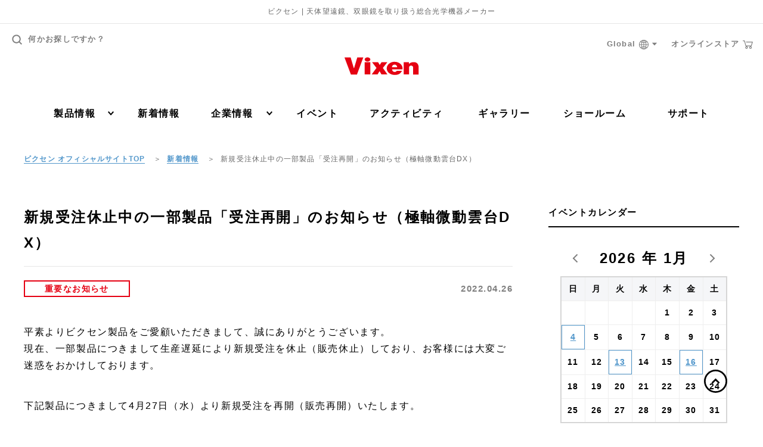

--- FILE ---
content_type: text/html; charset=UTF-8
request_url: https://www.vixen.co.jp/post/220426k/
body_size: 147777
content:

<!DOCTYPE html>
<html lang="ja">
  <head>
    <!-- Google Tag Manager -->
    <script>(function(w,d,s,l,i){w[l]=w[l]||[];w[l].push({'gtm.start':
    new Date().getTime(),event:'gtm.js'});var f=d.getElementsByTagName(s)[0],
    j=d.createElement(s),dl=l!='dataLayer'?'&l='+l:'';j.async=true;j.src=
    'https://www.googletagmanager.com/gtm.js?id='+i+dl;f.parentNode.insertBefore(j,f);
    })(window,document,'script','dataLayer','GTM-KSB4PPR');</script>
    <!-- End Google Tag Manager -->

    <meta charset="UTF-8">
    <title>新規受注休止中の一部製品「受注再開」のお知らせ（極軸微動雲台DX） | ビクセン Vixen</title>
    <meta name='robots' content='max-image-preview:large' />
<link rel='stylesheet' id='wp-block-library-css' href='https://www.vixen.co.jp/vixen_cms/wp-includes/css/dist/block-library/style.min.css?ver=6.5.7' type='text/css' media='all' />
<style id='classic-theme-styles-inline-css' type='text/css'>
/*! This file is auto-generated */
.wp-block-button__link{color:#fff;background-color:#32373c;border-radius:9999px;box-shadow:none;text-decoration:none;padding:calc(.667em + 2px) calc(1.333em + 2px);font-size:1.125em}.wp-block-file__button{background:#32373c;color:#fff;text-decoration:none}
</style>
<style id='global-styles-inline-css' type='text/css'>
body{--wp--preset--color--black: #000000;--wp--preset--color--cyan-bluish-gray: #abb8c3;--wp--preset--color--white: #ffffff;--wp--preset--color--pale-pink: #f78da7;--wp--preset--color--vivid-red: #cf2e2e;--wp--preset--color--luminous-vivid-orange: #ff6900;--wp--preset--color--luminous-vivid-amber: #fcb900;--wp--preset--color--light-green-cyan: #7bdcb5;--wp--preset--color--vivid-green-cyan: #00d084;--wp--preset--color--pale-cyan-blue: #8ed1fc;--wp--preset--color--vivid-cyan-blue: #0693e3;--wp--preset--color--vivid-purple: #9b51e0;--wp--preset--gradient--vivid-cyan-blue-to-vivid-purple: linear-gradient(135deg,rgba(6,147,227,1) 0%,rgb(155,81,224) 100%);--wp--preset--gradient--light-green-cyan-to-vivid-green-cyan: linear-gradient(135deg,rgb(122,220,180) 0%,rgb(0,208,130) 100%);--wp--preset--gradient--luminous-vivid-amber-to-luminous-vivid-orange: linear-gradient(135deg,rgba(252,185,0,1) 0%,rgba(255,105,0,1) 100%);--wp--preset--gradient--luminous-vivid-orange-to-vivid-red: linear-gradient(135deg,rgba(255,105,0,1) 0%,rgb(207,46,46) 100%);--wp--preset--gradient--very-light-gray-to-cyan-bluish-gray: linear-gradient(135deg,rgb(238,238,238) 0%,rgb(169,184,195) 100%);--wp--preset--gradient--cool-to-warm-spectrum: linear-gradient(135deg,rgb(74,234,220) 0%,rgb(151,120,209) 20%,rgb(207,42,186) 40%,rgb(238,44,130) 60%,rgb(251,105,98) 80%,rgb(254,248,76) 100%);--wp--preset--gradient--blush-light-purple: linear-gradient(135deg,rgb(255,206,236) 0%,rgb(152,150,240) 100%);--wp--preset--gradient--blush-bordeaux: linear-gradient(135deg,rgb(254,205,165) 0%,rgb(254,45,45) 50%,rgb(107,0,62) 100%);--wp--preset--gradient--luminous-dusk: linear-gradient(135deg,rgb(255,203,112) 0%,rgb(199,81,192) 50%,rgb(65,88,208) 100%);--wp--preset--gradient--pale-ocean: linear-gradient(135deg,rgb(255,245,203) 0%,rgb(182,227,212) 50%,rgb(51,167,181) 100%);--wp--preset--gradient--electric-grass: linear-gradient(135deg,rgb(202,248,128) 0%,rgb(113,206,126) 100%);--wp--preset--gradient--midnight: linear-gradient(135deg,rgb(2,3,129) 0%,rgb(40,116,252) 100%);--wp--preset--font-size--small: 13px;--wp--preset--font-size--medium: 20px;--wp--preset--font-size--large: 36px;--wp--preset--font-size--x-large: 42px;--wp--preset--spacing--20: 0.44rem;--wp--preset--spacing--30: 0.67rem;--wp--preset--spacing--40: 1rem;--wp--preset--spacing--50: 1.5rem;--wp--preset--spacing--60: 2.25rem;--wp--preset--spacing--70: 3.38rem;--wp--preset--spacing--80: 5.06rem;--wp--preset--shadow--natural: 6px 6px 9px rgba(0, 0, 0, 0.2);--wp--preset--shadow--deep: 12px 12px 50px rgba(0, 0, 0, 0.4);--wp--preset--shadow--sharp: 6px 6px 0px rgba(0, 0, 0, 0.2);--wp--preset--shadow--outlined: 6px 6px 0px -3px rgba(255, 255, 255, 1), 6px 6px rgba(0, 0, 0, 1);--wp--preset--shadow--crisp: 6px 6px 0px rgba(0, 0, 0, 1);}:where(.is-layout-flex){gap: 0.5em;}:where(.is-layout-grid){gap: 0.5em;}body .is-layout-flex{display: flex;}body .is-layout-flex{flex-wrap: wrap;align-items: center;}body .is-layout-flex > *{margin: 0;}body .is-layout-grid{display: grid;}body .is-layout-grid > *{margin: 0;}:where(.wp-block-columns.is-layout-flex){gap: 2em;}:where(.wp-block-columns.is-layout-grid){gap: 2em;}:where(.wp-block-post-template.is-layout-flex){gap: 1.25em;}:where(.wp-block-post-template.is-layout-grid){gap: 1.25em;}.has-black-color{color: var(--wp--preset--color--black) !important;}.has-cyan-bluish-gray-color{color: var(--wp--preset--color--cyan-bluish-gray) !important;}.has-white-color{color: var(--wp--preset--color--white) !important;}.has-pale-pink-color{color: var(--wp--preset--color--pale-pink) !important;}.has-vivid-red-color{color: var(--wp--preset--color--vivid-red) !important;}.has-luminous-vivid-orange-color{color: var(--wp--preset--color--luminous-vivid-orange) !important;}.has-luminous-vivid-amber-color{color: var(--wp--preset--color--luminous-vivid-amber) !important;}.has-light-green-cyan-color{color: var(--wp--preset--color--light-green-cyan) !important;}.has-vivid-green-cyan-color{color: var(--wp--preset--color--vivid-green-cyan) !important;}.has-pale-cyan-blue-color{color: var(--wp--preset--color--pale-cyan-blue) !important;}.has-vivid-cyan-blue-color{color: var(--wp--preset--color--vivid-cyan-blue) !important;}.has-vivid-purple-color{color: var(--wp--preset--color--vivid-purple) !important;}.has-black-background-color{background-color: var(--wp--preset--color--black) !important;}.has-cyan-bluish-gray-background-color{background-color: var(--wp--preset--color--cyan-bluish-gray) !important;}.has-white-background-color{background-color: var(--wp--preset--color--white) !important;}.has-pale-pink-background-color{background-color: var(--wp--preset--color--pale-pink) !important;}.has-vivid-red-background-color{background-color: var(--wp--preset--color--vivid-red) !important;}.has-luminous-vivid-orange-background-color{background-color: var(--wp--preset--color--luminous-vivid-orange) !important;}.has-luminous-vivid-amber-background-color{background-color: var(--wp--preset--color--luminous-vivid-amber) !important;}.has-light-green-cyan-background-color{background-color: var(--wp--preset--color--light-green-cyan) !important;}.has-vivid-green-cyan-background-color{background-color: var(--wp--preset--color--vivid-green-cyan) !important;}.has-pale-cyan-blue-background-color{background-color: var(--wp--preset--color--pale-cyan-blue) !important;}.has-vivid-cyan-blue-background-color{background-color: var(--wp--preset--color--vivid-cyan-blue) !important;}.has-vivid-purple-background-color{background-color: var(--wp--preset--color--vivid-purple) !important;}.has-black-border-color{border-color: var(--wp--preset--color--black) !important;}.has-cyan-bluish-gray-border-color{border-color: var(--wp--preset--color--cyan-bluish-gray) !important;}.has-white-border-color{border-color: var(--wp--preset--color--white) !important;}.has-pale-pink-border-color{border-color: var(--wp--preset--color--pale-pink) !important;}.has-vivid-red-border-color{border-color: var(--wp--preset--color--vivid-red) !important;}.has-luminous-vivid-orange-border-color{border-color: var(--wp--preset--color--luminous-vivid-orange) !important;}.has-luminous-vivid-amber-border-color{border-color: var(--wp--preset--color--luminous-vivid-amber) !important;}.has-light-green-cyan-border-color{border-color: var(--wp--preset--color--light-green-cyan) !important;}.has-vivid-green-cyan-border-color{border-color: var(--wp--preset--color--vivid-green-cyan) !important;}.has-pale-cyan-blue-border-color{border-color: var(--wp--preset--color--pale-cyan-blue) !important;}.has-vivid-cyan-blue-border-color{border-color: var(--wp--preset--color--vivid-cyan-blue) !important;}.has-vivid-purple-border-color{border-color: var(--wp--preset--color--vivid-purple) !important;}.has-vivid-cyan-blue-to-vivid-purple-gradient-background{background: var(--wp--preset--gradient--vivid-cyan-blue-to-vivid-purple) !important;}.has-light-green-cyan-to-vivid-green-cyan-gradient-background{background: var(--wp--preset--gradient--light-green-cyan-to-vivid-green-cyan) !important;}.has-luminous-vivid-amber-to-luminous-vivid-orange-gradient-background{background: var(--wp--preset--gradient--luminous-vivid-amber-to-luminous-vivid-orange) !important;}.has-luminous-vivid-orange-to-vivid-red-gradient-background{background: var(--wp--preset--gradient--luminous-vivid-orange-to-vivid-red) !important;}.has-very-light-gray-to-cyan-bluish-gray-gradient-background{background: var(--wp--preset--gradient--very-light-gray-to-cyan-bluish-gray) !important;}.has-cool-to-warm-spectrum-gradient-background{background: var(--wp--preset--gradient--cool-to-warm-spectrum) !important;}.has-blush-light-purple-gradient-background{background: var(--wp--preset--gradient--blush-light-purple) !important;}.has-blush-bordeaux-gradient-background{background: var(--wp--preset--gradient--blush-bordeaux) !important;}.has-luminous-dusk-gradient-background{background: var(--wp--preset--gradient--luminous-dusk) !important;}.has-pale-ocean-gradient-background{background: var(--wp--preset--gradient--pale-ocean) !important;}.has-electric-grass-gradient-background{background: var(--wp--preset--gradient--electric-grass) !important;}.has-midnight-gradient-background{background: var(--wp--preset--gradient--midnight) !important;}.has-small-font-size{font-size: var(--wp--preset--font-size--small) !important;}.has-medium-font-size{font-size: var(--wp--preset--font-size--medium) !important;}.has-large-font-size{font-size: var(--wp--preset--font-size--large) !important;}.has-x-large-font-size{font-size: var(--wp--preset--font-size--x-large) !important;}
.wp-block-navigation a:where(:not(.wp-element-button)){color: inherit;}
:where(.wp-block-post-template.is-layout-flex){gap: 1.25em;}:where(.wp-block-post-template.is-layout-grid){gap: 1.25em;}
:where(.wp-block-columns.is-layout-flex){gap: 2em;}:where(.wp-block-columns.is-layout-grid){gap: 2em;}
.wp-block-pullquote{font-size: 1.5em;line-height: 1.6;}
</style>
<link rel='stylesheet' id='wordpress-popular-posts-css-css' href='https://www.vixen.co.jp/vixen_cms/wp-content/plugins/wordpress-popular-posts/assets/css/wpp.css?ver=5.5.1' type='text/css' media='all' />
<link rel='stylesheet' id='lib_css-css' href='https://www.vixen.co.jp/vixen_cms/wp-content/themes/vixen/assets/css/lib.css?timestamp=1602048467&#038;ver=6.5.7' type='text/css' media='all' />
<link rel='stylesheet' id='editor_style_css-css' href='https://www.vixen.co.jp/vixen_cms/wp-content/themes/vixen/assets/css/editor-style.css?timestamp=1763353556&#038;ver=6.5.7' type='text/css' media='all' />
<link rel='stylesheet' id='news_post_css-css' href='https://www.vixen.co.jp/vixen_cms/wp-content/themes/vixen/assets/css/news_post.css?timestamp=1756712649&#038;ver=6.5.7' type='text/css' media='all' />
<link rel='stylesheet' id='mts_simple_booking_front-css' href='https://www.vixen.co.jp/vixen_cms/wp-content/plugins/mts-simple-booking/css/mtssb-front.css?ver=6.5.7' type='text/css' media='all' />
<script type="application/json" id="wpp-json">
/* <![CDATA[ */
{"sampling_active":0,"sampling_rate":100,"ajax_url":"https:\/\/www.vixen.co.jp\/wp-json\/wordpress-popular-posts\/v1\/popular-posts","api_url":"https:\/\/www.vixen.co.jp\/wp-json\/wordpress-popular-posts","ID":64698,"token":"e68747bb8c","lang":0,"debug":0}
/* ]]> */
</script>
<script type="text/javascript" src="https://www.vixen.co.jp/vixen_cms/wp-content/plugins/wordpress-popular-posts/assets/js/wpp.min.js?ver=5.5.1" id="wpp-js-js"></script>
<link rel="canonical" href="https://www.vixen.co.jp/post/220426k/" />
<script type="text/javascript">
	window._se_plugin_version = '8.1.9';
</script>
            <style id="wpp-loading-animation-styles">@-webkit-keyframes bgslide{from{background-position-x:0}to{background-position-x:-200%}}@keyframes bgslide{from{background-position-x:0}to{background-position-x:-200%}}.wpp-widget-placeholder,.wpp-widget-block-placeholder{margin:0 auto;width:60px;height:3px;background:#dd3737;background:linear-gradient(90deg,#dd3737 0%,#571313 10%,#dd3737 100%);background-size:200% auto;border-radius:3px;-webkit-animation:bgslide 1s infinite linear;animation:bgslide 1s infinite linear}</style>
            		<style type="text/css" id="wp-custom-css">
			/*-- so-ten-ken 用 --*/
.page-id-66605 h1,.page-id-66960 h1,.page-id-67549 h1 {
	background: url(/lp/so-ten-ken/img/common/STKweb_tittle_home.png) no-repeat top left;
	background-size: 100% auto;
	display:block;
	text-indent:-9999px;
	width:100%;
	height: 120px;
}
.page-id-66605 [data-post-type="page"] .wrapper,
.page-id-66960 [data-post-type="page"] .wrapper,
.page-id-67549 [data-post-type="page"] .wrapper {
	padding-bottom: 0;
}
.page-id-66605 .contents,
.page-id-66960 .contents,
.page-id-67549 .contents {
	background: #bae3f9;
	width: 100% !important;
}
.page-id-66605 .container-cmn-01,
.page-id-66960 .container-cmn-01,
.page-id-67549 .container-cmn-01 {
	margin-bottom:0;
}
/* -- SP -- */
@media screen and (max-width: 428px){
.page-id-66605 h1,.page-id-66960 h1,.page-id-67549 h1 {
	height: 45px;
}			</style>
		
    <meta http-equiv="X-UA-Compatible" content="IE=edge">
    <meta name="viewport" content="width=device-width,initial-scale=1.0,minimum-scale=1.0,user-scalable=yes">
    <meta name="format-detection" content="telephone=no">

    <meta name="robots" content="all">
    <meta name="keywords" content="ビクセン,Vixen,天体望遠鏡,双眼鏡,顕微鏡,単眼鏡,宙ジュエリー">
    <meta name="description" content="株式会社 ビクセン 「新規受注休止中の一部製品「受注再開」のお知らせ（極軸微動雲台DX）」ページです。天体望遠鏡、双眼鏡、単眼鏡、フィールドスコープ、顕微鏡、ルーペ、コンパスなど、様々な光学機器製品のご紹介と選び方、使い方、楽しみ方などをご提案しています。">
    <meta property="og:title" content="新規受注休止中の一部製品「受注再開」のお知らせ（極軸微動雲台DX） | ビクセン Vixen">
    <meta property="og:description" content="株式会社 ビクセン 「新規受注休止中の一部製品「受注再開」のお知らせ（極軸微動雲台DX）」ページです。天体望遠鏡、双眼鏡、単眼鏡、フィールドスコープ、顕微鏡、ルーペ、コンパスなど、様々な光学機器製品のご紹介と選び方、使い方、楽しみ方などをご提案しています。">
    <meta property="og:type" content="article">
    <meta property="og:image" content="https://www.vixen.co.jp/vixen_cms/wp-content/themes/vixen/assets/images/common/ogimg.jpg">
    <meta property="og:site_name" content="ビクセン Vixen">
    <meta property="og:url" content="https://www.vixen.co.jp/post/220426k/">
    <meta property="og:locale" content="ja_JP">
    <meta property="twitter:card" content="summary">
    <meta property="twitter:site" content="@vixen_japan">

    <link rel="apple-touch-icon" sizes="180x180" href="https://www.vixen.co.jp/ico/apple-touch-icon.png">
    <link rel="icon" type="image/png" sizes="32x32" href="https://www.vixen.co.jp/ico/favicon-32x32.png">
    <link rel="icon" type="image/png" sizes="16x16" href="https://www.vixen.co.jp/ico/favicon-16x16.png">
    <link rel="manifest" href="https://www.vixen.co.jp/ico/manifest.json">
    <link rel="mask-icon" href="https://www.vixen.co.jp/ico/safari-pinned-tab.svg" color="#e50012">
    <meta name="theme-color" content="#ffffff">

<!-- ラグビーコンテンツ用ここから -->
    <link rel="stylesheet" type="text/css" href="https://www.vixen.co.jp/vixen_cms/wp-content/themes/vixen/css/vixen_SUB.css"/>
<!-- ラグビーコンテンツ用ここまで -->

<script type="application/ld+json">
{
"@context": "http://schema.org",
"@type": "Corporation",
"name": "Vixen(ビクセン)",
"address": {
"@type": "PostalAddress",
"postalCode": "3590021",
"addressRegion": "埼玉県",
"addressLocality": "所沢市",
"streetAddress": "東所沢五丁目17番地3"
},
"telephone": "+81429690222",
"URL": "https://www.vixen.co.jp/"
}
</script>
<script type="application/ld+json">
{
"@context": "http://schema.org",
"@type": "SiteNavigationElement",
"hasPart": [
{"@type": "WebPage","name": "天体望遠鏡",
"url": "https://www.vixen.co.jp/product/tls1/"},
{"@type": "WebPage","name": "ポータブル赤道儀",
"url": "https://www.vixen.co.jp/product/tls2/"},
{"@type": "WebPage","name": "双眼鏡・単眼鏡",
"url": "https://www.vixen.co.jp/product/bnc1/"},
{"@type": "WebPage","name": "フィールドスコープ",
"url": "https://www.vixen.co.jp/product/fsc1/"},
{"@type": "WebPage","name": "顕微鏡",
"url": "https://www.vixen.co.jp/product/mcs1/"},
{"@type": "WebPage","name": "ルーペ",
"url": "https://www.vixen.co.jp/product/lpe1/"},
{"@type": "WebPage","name": "コンパス・高度計",
"url": "https://www.vixen.co.jp/product/cnp1/"},
{"@type": "WebPage","name": "観望グッズ",
"url": "https://www.vixen.co.jp/product/gds1/"},
{"@type": "WebPage","name": "雑貨・その他",
"url": "https://www.vixen.co.jp/product/mcg1/"},
{"@type": "WebPage","name": "カタログ",
"url": "https://www.vixen.co.jp/product/catalog/"},
{"@type": "WebPage","name": "アプリ",
"url": "https://www.vixen.co.jp/app/"},
{"@type": "WebPage","name": "天体望遠鏡の選び方",
"url": "https://www.vixen.co.jp/howto/"},
{"@type": "WebPage","name": "製品比較",
"url": "https://www.vixen.co.jp/spec_compare/"},
{"@type": "WebPage","name": "アップデート情報",
"url": "https://www.vixen.co.jp/update/"},
{"@type": "WebPage","name": "取扱説明書ダウンロード",
"url": "https://www.vixen.co.jp/manual/"},
{"@type": "WebPage","name": "WEBカタログ",
"url": "https://www.vixen.co.jp/catalog/"},
{"@type": "WebPage","name": "So-TEN-Ken WEB版",
"url": "https://www.vixen.co.jp/so-ten-ken/"},
{"@type": "WebPage","name": "新着情報",
"url": "https://www.vixen.co.jp/post/"},
{"@type": "WebPage","name": "イベント",
"url": "https://www.vixen.co.jp/post/category/event/"},
{"@type": "WebPage","name": "その他",
"url": "https://www.vixen.co.jp/post/category/other/"},
{"@type": "WebPage","name": "製品",
"url": "https://www.vixen.co.jp/post/category/product/"},
{"@type": "WebPage","name": "重要なお知らせ",
"url": "https://www.vixen.co.jp/post/category/hot_topic/"},
{"@type": "WebPage","name": "プレスリリース",
"url": "https://www.vixen.co.jp/post/category/pressrelease/"},
{"@type": "WebPage","name": "会社方針",
"url": "https://www.vixen.co.jp/corporate/ci/"},
{"@type": "WebPage","name": "会社概要",
"url": "https://www.vixen.co.jp/corporate/outline/"},
{"@type": "WebPage","name": "沿革",
"url": "https://www.vixen.co.jp/corporate/history/"},
{"@type": "WebPage","name": "社員紹介",
"url": "https://www.vixen.co.jp/corporate/employee-introduction/"},
{"@type": "WebPage","name": "トップメッセージ",
"url": "https://www.vixen.co.jp/corporate/message/"},
{"@type": "WebPage","name": "アクセスマップ",
"url": "https://www.vixen.co.jp/corporate/access/"},
{"@type": "WebPage","name": "販売店一覧",
"url": "https://www.vixen.co.jp/corporate/shop/"},
{"@type": "WebPage","name": "採用情報",
"url": "https://www.vixen.co.jp/corporate/recruit/"},
{"@type": "WebPage","name": "イベント",
"url": "https://www.vixen.co.jp/event/"},
{"@type": "WebPage","name": "イベント開催のお手伝い",
"url": "https://www.vixen.co.jp/event/"},
{"@type": "WebPage","name": "イベントお問い合わせ",
"url": "https://www.vixen.co.jp/event/form/"},
{"@type": "WebPage","name": "アクティビティ",
"url": "https://www.vixen.co.jp/activity/"},
{"@type": "WebPage","name": "ビクセンの取り組み・コミュニティ",
"url": "https://www.vixen.co.jp/activity_category/community/"},
{"@type": "WebPage","name": "メディア協賛",
"url": "https://www.vixen.co.jp/activity_category/media/"},
{"@type": "WebPage","name": "ライフスタイル",
"url": "https://www.vixen.co.jp/activity_category/lifestyle/"},
{"@type": "WebPage","name": "特設ページ",
"url": "https://www.vixen.co.jp/activity_category/special/"},
{"@type": "WebPage","name": "ライブ・コンサート用双眼鏡",
"url": "https://www.vixen.co.jp/activity/221205a/"},
{"@type": "WebPage","name": "天体観測用双眼鏡",
"url": "https://www.vixen.co.jp/binoculars/"},
{"@type": "WebPage","name": "軽量双眼鏡について",
"url": "https://www.vixen.co.jp/activity/230523a-2/"},
{"@type": "WebPage","name": "防水双眼鏡について",
"url": "https://www.vixen.co.jp/activity/230523a-3/"},
{"@type": "WebPage","name": "防振双眼鏡について",
"url": "https://www.vixen.co.jp/activity/230523a-4/"},
{"@type": "WebPage","name": "ズーム双眼鏡について",
"url": "https://www.vixen.co.jp/activity/230523a-5/"},
{"@type": "WebPage","name": "ギャラリー",
"url": "https://www.vixen.co.jp/gallery/"},
{"@type": "WebPage","name": "ショールーム",
"url": "https://www.vixen.co.jp/showroom/"},
{"@type": "WebPage","name": "お問い合わせ窓口",
"url": "https://www.vixen.co.jp/contact/"},
{"@type": "WebPage","name": "修理のご案内",
"url": "https://www.vixen.co.jp/contact/repair/"},
{"@type": "WebPage","name": "ビクセンワンダークラブ トナかい",
"url": "https://www.vixen.co.jp/activity/tonakai/"}
]}</script>

  </head>
  <body class="post-template-default single single-post postid-64698 single-format-standard" data-post-type="post">
    <!-- Google Tag Manager (noscript) -->
    <noscript><iframe src="https://www.googletagmanager.com/ns.html?id=GTM-KSB4PPR"
    height="0" width="0" style="display:none;visibility:hidden"></iframe></noscript>
    <!-- End Google Tag Manager (noscript) -->

    <div class="wrapper">

      
<header id="header" class="header">

      <p class="header-text">ビクセン | 天体望遠鏡、双眼鏡を取り扱う総合光学機器メーカー</p>
  
  <div class="header-holder">
    <div class="header-in">
      <p class="header-logo">
        <a href="https://www.vixen.co.jp/">
          <svg viewBox="0 0 200 50">
            <title>Vixen</title>
            <use xlink:href="#svg-logo"></use>
          </svg>
        </a>
      </p>

      <div class="btn-header-menu">
        <div class="btn-header-menu-in">
          <span></span>
          <span></span>
          <span></span>
          <span></span>
        </div>
        <p class="btn-header-text">メニュー</p>
      </div><!-- /btn-header-menu-wrap -->

      <div class="btn-search-menu">
        <div class="btn-search-menu-in">
          <span></span>
          <span></span>
          <svg class="btn-search-menu-icon">
            <use xlink:href="#icon-search"></use>
          </svg>
        </div>
        <p class="btn-search-text">検索</p>
      </div><!-- /btn-header-menu-wrap -->

      <nav class="nav-global-wrap">
        <div class="header-utility">
          <a class="header-search">
            <svg class="header-search-icon">
              <use xlink:href="#icon-search"></use>
            </svg>
            何かお探しですか？
          </a><!-- /header-search -->
        </div><!-- /header-utility -->

        <div class="header-small-links">
          <div class="header-foreign-link">
            <a class="header-foreign-head">
              Global
              <svg class="icon-web">
                <use xlink:href="#icon-web"></use>
              </svg>
              <svg class="svg-arrow-down">
                <use xlink:href="#svg-arrow-down"></use>
              </svg>
            </a>
            <div class="header-foreign-dropdown">
              <ul>
                <li><a href="https://www.vixen.co.jp/en/">English</a></li>
                <li><a href="https://www.vixen.co.jp/cn/">中文</a></li>
              </ul>
            </div>
          </div>
          <a href="https://www.vixen-m.co.jp/" class="header-store-link" target="_blank">
            オンラインストア
            <svg class="icon-cart">
              <use xlink:href="#icon-cart"></use>
            </svg>
          </a>
        </div>

        <div class="nav-global-in">
          <ul class="nav-global">
            <li class="only-sp">
              <div class="nav-sub-wrap">
                <a class="ico-arrow">
                  製品カテゴリ
                  <i class="icon-cmn-toggle only-sp">
                    <i class="i1"></i>
                    <i class="i2"></i>
                  </i>
                </a>
                <div class="nav-sub">

                  <ul class="list-sub-nav">
                                          <li class="icon icon-01">
                        <a href="https://www.vixen.co.jp/product/tls1/">天体望遠鏡</a>
                      </li>
                                          <li class="icon icon-02">
                        <a href="https://www.vixen.co.jp/product/tls2/">ポータブル赤道儀</a>
                      </li>
                                          <li class="icon icon-03">
                        <a href="https://www.vixen.co.jp/product/bnc1/">双眼鏡・単眼鏡</a>
                      </li>
                                          <li class="icon icon-04">
                        <a href="https://www.vixen.co.jp/product/fsc1/">フィールドスコープ</a>
                      </li>
                                          <li class="icon icon-05">
                        <a href="https://www.vixen.co.jp/product/mcs1/">顕微鏡</a>
                      </li>
                                          <li class="icon icon-06">
                        <a href="https://www.vixen.co.jp/product/lpe1/">ルーペ</a>
                      </li>
                                          <li class="icon icon-07">
                        <a href="https://www.vixen.co.jp/product/cnp1/">コンパス・高度計</a>
                      </li>
                                          <li class="icon icon-08">
                        <a href="https://www.vixen.co.jp/product/gds1/">観望グッズ</a>
                      </li>
                                          <li class="icon icon-09">
                        <a href="https://www.vixen.co.jp/product/mcg1/">雑貨・その他</a>
                      </li>
                                          <li class="icon icon-10">
                        <a href="https://www.vixen.co.jp/product/zw_/">Seestar</a>
                      </li>
                                        <li class="icon icon-10"><a href="https://www.vixen.co.jp/app/">アプリ</a></li>
                  </ul><!-- /box-nav-sub-01 --><!-- /box-inner -->

                </div><!-- /nav-sub -->
              </div><!-- /nav-sub-wrap -->
            </li>

            <li class="only-sp">
            
              <div class="nav-sub-wrap">
                <a class="ico-arrow">
                  ブランド別
                  <i class="icon-cmn-toggle only-sp">
                    <i class="i1"></i>
                    <i class="i2"></i>
                  </i>
                </a>
                <div class="nav-sub">
                  <ul class="list-sub-nav">
                    <li class="icon nav-sub-sub-wrap">
                        <a class="ico-arrow">
                          Vixen
                          <i class="icon-cmn-toggle only-sp">
                            <i class="i1"></i>
                            <i class="i2"></i>
                          </i>
                        </a>
                        <div class="nav-sub-sub">
                          <ul class="list-sub-nav">
                                                                                                                                                      <li class="icon">
                                  <a href="https://www.vixen.co.jp/product/vx_tls1/">
                                  <svg class="icon-01">
                                    <title>天体望遠鏡</title>
                                    <use xlink:href="#icon-tls1"></use>
                                  </svg>
                                  <span>天体望遠鏡</span>
                                  </a>
                                </li>
                                                                <li class="icon">
                                  <a href="https://www.vixen.co.jp/product/vx_tls2/">
                                  <svg class="icon-01">
                                    <title>ポータブル赤道儀</title>
                                    <use xlink:href="#icon-tls2"></use>
                                  </svg>
                                  <span>ポータブル赤道儀</span>
                                  </a>
                                </li>
                                                                <li class="icon">
                                  <a href="https://www.vixen.co.jp/product/vx_bnc1/">
                                  <svg class="icon-01">
                                    <title>双眼鏡・単眼鏡</title>
                                    <use xlink:href="#icon-bnc1"></use>
                                  </svg>
                                  <span>双眼鏡・単眼鏡</span>
                                  </a>
                                </li>
                                                                <li class="icon">
                                  <a href="https://www.vixen.co.jp/product/vx_fsc1/">
                                  <svg class="icon-01">
                                    <title>フィールドスコープ</title>
                                    <use xlink:href="#icon-fsc1"></use>
                                  </svg>
                                  <span>フィールドスコープ</span>
                                  </a>
                                </li>
                                                                <li class="icon">
                                  <a href="https://www.vixen.co.jp/product/vx_mcs1/">
                                  <svg class="icon-01">
                                    <title>顕微鏡</title>
                                    <use xlink:href="#icon-mcs1"></use>
                                  </svg>
                                  <span>顕微鏡</span>
                                  </a>
                                </li>
                                                                <li class="icon">
                                  <a href="https://www.vixen.co.jp/product/vx_lpe1/">
                                  <svg class="icon-01">
                                    <title>ルーペ</title>
                                    <use xlink:href="#icon-lpe1"></use>
                                  </svg>
                                  <span>ルーペ</span>
                                  </a>
                                </li>
                                                                <li class="icon">
                                  <a href="https://www.vixen.co.jp/product/vx_cnp1/">
                                  <svg class="icon-01">
                                    <title>コンパス・高度計</title>
                                    <use xlink:href="#icon-cnp1"></use>
                                  </svg>
                                  <span>コンパス・高度計</span>
                                  </a>
                                </li>
                                                                <li class="icon">
                                  <a href="https://www.vixen.co.jp/product/vx_gds1/">
                                  <svg class="icon-01">
                                    <title>観望グッズ</title>
                                    <use xlink:href="#icon-gds1"></use>
                                  </svg>
                                  <span>観望グッズ</span>
                                  </a>
                                </li>
                                                                <li class="icon">
                                  <a href="https://www.vixen.co.jp/product/vx_mcg1/">
                                  <svg class="icon-01">
                                    <title>雑貨・その他</title>
                                    <use xlink:href="#icon-mcg1"></use>
                                  </svg>
                                  <span>雑貨・その他</span>
                                  </a>
                                </li>
                                                                                                                    </ul>
                        </div><!-- /nav-sub-sub -->
                      </li>
                    <li class="icon nav-sub-sub-wrap">
                        <a class="ico-arrow">
                          Explore Scientific
                          <i class="icon-cmn-toggle only-sp">
                            <i class="i1"></i>
                            <i class="i2"></i>
                          </i>
                        </a>
                      <div class="nav-sub-sub">
                        <ul class="list-sub-nav">
                                                                                                                                                    <li class="icon">
                                  <a href="https://www.vixen.co.jp/product/es_tls1/">
                                  <svg class="icon-01">
                                    <title>天体望遠鏡</title>
                                    <use xlink:href="#icon-tls1"></use>
                                  </svg>
                                  <span>天体望遠鏡</span>
                                  </a>
                                </li>
                                                                <li class="icon">
                                  <a href="https://www.vixen.co.jp/product/es_tls103/">
                                  <svg class="icon-01">
                                    <title>鏡筒</title>
                                    <use xlink:href="#icon-tls103"></use>
                                  </svg>
                                  <span>鏡筒</span>
                                  </a>
                                </li>
                                                                <li class="icon">
                                  <a href="https://www.vixen.co.jp/product/es_tls104/">
                                  <svg class="icon-01">
                                    <title>オプションパーツ</title>
                                    <use xlink:href="#icon-tls104"></use>
                                  </svg>
                                  <span>オプションパーツ</span>
                                  </a>
                                </li>
                                                                                                                    </ul>
                        </div><!-- /nav-sub-sub -->
                      </li>
                    </ul><!-- /box-nav-sub -->
                </div><!-- /nav-sub -->
              </div><!-- /nav-sub-wrap -->
            </li>
            
            <li class="only-sp">
              <div class="nav-sub-wrap">
                <a class="ico-arrow">
                  その他製品情報
                  <i class="icon-cmn-toggle only-sp">
                    <i class="i1"></i>
                    <i class="i2"></i>
                  </i>
                </a>
                <div class="nav-sub">
                  <ul class="list-sub-nav">
                    <li><a href="https://www.vixen.co.jp/howto/">天体望遠鏡の選び方</a></li>
                    <li><a href="https://www.vixen.co.jp/spec_compare/">製品比較</a></li>
                    <li><a href="https://www.vixen.co.jp/update/">アップデート情報</a></li>
                    <li><a href="https://www.vixen.co.jp/manual/">取扱説明書ダウンロード</a></li>
                    <li><a href="https://www.vixen.co.jp/catalog/">WEBカタログ</a></li>
                    <li><a href="https://www.vixen.co.jp/so-ten-ken/">So-TEN-Ken WEB版</a></li>
                  </ul><!-- /box-nav-sub-01 -->
                </div><!-- /nav-sub -->
              </div><!-- /nav-sub-wrap -->
            </li>

            <li class="only-sp">
              <div class="nav-sub-wrap">
                <a class="ico-arrow">
                用途・機能別おすすめ双眼鏡
                <i class="icon-cmn-toggle only-sp">
                  <i class="i1"></i>
                  <i class="i2"></i>
                </i>
                </a>
                <div class="nav-sub">
                <ul class="list-sub-nav">
                  <li><a href="https://www.vixen.co.jp/activity/221205a/">ライブ・コンサート用双眼鏡</a></li>
                  <li><a href="https://www.vixen.co.jp/binoculars/">天体観測用双眼鏡</a></li>
                  <li><a href="https://www.vixen.co.jp/activity/230523a-2/">軽量双眼鏡について</a></li>
                  <li><a href="https://www.vixen.co.jp/activity/230523a-3/">防水双眼鏡について</a></li>
                  <li><a href="https://www.vixen.co.jp/activity/230523a-4/">防振双眼鏡について</a></li>
                  <li><a href="https://www.vixen.co.jp/activity/230523a-5/">ズーム双眼鏡について</a></li>
                </ul><!-- /box-nav-sub-01 -->
                </div><!-- /nav-sub -->
              </div><!-- /nav-sub-wrap -->
            </li>

            <li class="nav01 only-pc">
              <div class="nav-sub-wrap">
                <a class="ico-arrow">
                  製品情報
                  <span class="arrow">
                    <svg class="svg-arrow-up">
                      <use xlink:href="#svg-arrow-up"></use>
                    </svg>
                    <svg class="svg-arrow-down">
                      <use xlink:href="#svg-arrow-down"></use>
                    </svg>
                  </span>
                </a>
                <div class="nav-sub">
                  <div class="box-inner">
                    <div class="box-product">
                    <p class="title-01">製品カテゴリ</p>
                      <ul class="list-sub-nav col-04">
                                                  <li class="icon">
                            <a href="https://www.vixen.co.jp/product/tls1/">
                              <svg class="icon-01">
                                <title>天体望遠鏡</title>
                                <use xlink:href="#icon-tls1"></use>
                              </svg>
                              <span>天体望遠鏡</span>
                            </a>
                          </li>
                                                  <li class="icon">
                            <a href="https://www.vixen.co.jp/product/tls2/">
                              <svg class="icon-01">
                                <title>ポータブル赤道儀</title>
                                <use xlink:href="#icon-tls2"></use>
                              </svg>
                              <span>ポータブル赤道儀</span>
                            </a>
                          </li>
                                                  <li class="icon">
                            <a href="https://www.vixen.co.jp/product/bnc1/">
                              <svg class="icon-01">
                                <title>双眼鏡・単眼鏡</title>
                                <use xlink:href="#icon-bnc1"></use>
                              </svg>
                              <span>双眼鏡・単眼鏡</span>
                            </a>
                          </li>
                                                  <li class="icon">
                            <a href="https://www.vixen.co.jp/product/fsc1/">
                              <svg class="icon-01">
                                <title>フィールドスコープ</title>
                                <use xlink:href="#icon-fsc1"></use>
                              </svg>
                              <span>フィールドスコープ</span>
                            </a>
                          </li>
                                                  <li class="icon">
                            <a href="https://www.vixen.co.jp/product/mcs1/">
                              <svg class="icon-01">
                                <title>顕微鏡</title>
                                <use xlink:href="#icon-mcs1"></use>
                              </svg>
                              <span>顕微鏡</span>
                            </a>
                          </li>
                                                  <li class="icon">
                            <a href="https://www.vixen.co.jp/product/lpe1/">
                              <svg class="icon-01">
                                <title>ルーペ</title>
                                <use xlink:href="#icon-lpe1"></use>
                              </svg>
                              <span>ルーペ</span>
                            </a>
                          </li>
                                                  <li class="icon">
                            <a href="https://www.vixen.co.jp/product/cnp1/">
                              <svg class="icon-01">
                                <title>コンパス・高度計</title>
                                <use xlink:href="#icon-cnp1"></use>
                              </svg>
                              <span>コンパス・高度計</span>
                            </a>
                          </li>
                                                  <li class="icon">
                            <a href="https://www.vixen.co.jp/product/gds1/">
                              <svg class="icon-01">
                                <title>観望グッズ</title>
                                <use xlink:href="#icon-gds1"></use>
                              </svg>
                              <span>観望グッズ</span>
                            </a>
                          </li>
                                                  <li class="icon">
                            <a href="https://www.vixen.co.jp/product/mcg1/">
                              <svg class="icon-01">
                                <title>雑貨・その他</title>
                                <use xlink:href="#icon-mcg1"></use>
                              </svg>
                              <span>雑貨・その他</span>
                            </a>
                          </li>
                                                  <li class="icon">
                            <a href="https://www.vixen.co.jp/product/zw_/">
                              <svg class="icon-01">
                                <title>Seestar</title>
                                <use xlink:href="#icon-zw_"></use>
                              </svg>
                              <span>Seestar</span>
                            </a>
                          </li>
                                                <li class="icon">
                          <a href="https://www.vixen.co.jp/app/">
                            <svg class="icon-01">
                              <title>アプリ</title>
                              <use xlink:href="#icon-apps"></use>
                            </svg>
                            <span>アプリ</span>
                          </a>
                        </li>
                      </ul>
                      <div class="box-product-inner">
                        <p class="title-01" style="width: 100%;">ブランド別</p>
                        <div class="box-nav-sub-01">
                          <p class="title-01 sub"><a href="/product/vx_/">Vixen</a></p>
                          <ul class="list-sub-nav col-02">
                                                                                                                                              <li class="icon">
                                <a href="https://www.vixen.co.jp/product/vx_tls1/">
                                  <svg class="icon-01">
                                    <title>天体望遠鏡</title>
                                    <use xlink:href="#icon-tls1"></use>
                                  </svg>
                                  <span>天体望遠鏡</span>
                                </a>
                              </li>
                                                            <li class="icon">
                                <a href="https://www.vixen.co.jp/product/vx_tls2/">
                                  <svg class="icon-01">
                                    <title>ポータブル赤道儀</title>
                                    <use xlink:href="#icon-tls2"></use>
                                  </svg>
                                  <span>ポータブル赤道儀</span>
                                </a>
                              </li>
                                                            <li class="icon">
                                <a href="https://www.vixen.co.jp/product/vx_bnc1/">
                                  <svg class="icon-01">
                                    <title>双眼鏡・単眼鏡</title>
                                    <use xlink:href="#icon-bnc1"></use>
                                  </svg>
                                  <span>双眼鏡・単眼鏡</span>
                                </a>
                              </li>
                                                            <li class="icon">
                                <a href="https://www.vixen.co.jp/product/vx_fsc1/">
                                  <svg class="icon-01">
                                    <title>フィールドスコープ</title>
                                    <use xlink:href="#icon-fsc1"></use>
                                  </svg>
                                  <span>フィールドスコープ</span>
                                </a>
                              </li>
                                                            <li class="icon">
                                <a href="https://www.vixen.co.jp/product/vx_mcs1/">
                                  <svg class="icon-01">
                                    <title>顕微鏡</title>
                                    <use xlink:href="#icon-mcs1"></use>
                                  </svg>
                                  <span>顕微鏡</span>
                                </a>
                              </li>
                                                            <li class="icon">
                                <a href="https://www.vixen.co.jp/product/vx_lpe1/">
                                  <svg class="icon-01">
                                    <title>ルーペ</title>
                                    <use xlink:href="#icon-lpe1"></use>
                                  </svg>
                                  <span>ルーペ</span>
                                </a>
                              </li>
                                                            <li class="icon">
                                <a href="https://www.vixen.co.jp/product/vx_cnp1/">
                                  <svg class="icon-01">
                                    <title>コンパス・高度計</title>
                                    <use xlink:href="#icon-cnp1"></use>
                                  </svg>
                                  <span>コンパス・高度計</span>
                                </a>
                              </li>
                                                            <li class="icon">
                                <a href="https://www.vixen.co.jp/product/vx_gds1/">
                                  <svg class="icon-01">
                                    <title>観望グッズ</title>
                                    <use xlink:href="#icon-gds1"></use>
                                  </svg>
                                  <span>観望グッズ</span>
                                </a>
                              </li>
                                                            <li class="icon">
                                <a href="https://www.vixen.co.jp/product/vx_mcg1/">
                                  <svg class="icon-01">
                                    <title>雑貨・その他</title>
                                    <use xlink:href="#icon-mcg1"></use>
                                  </svg>
                                  <span>雑貨・その他</span>
                                </a>
                              </li>
                                                                                                                </ul>
                        </div><!-- /box-nav-sub-01 -->
                        <div class="box-nav-sub-01">
                          <p class="title-01 sub"><a href="/product/es_/">Explore Scientific</a></p>
                          <ul class="list-sub-nav">
                                                                                                                                                <li class="icon">
                              <a href="https://www.vixen.co.jp/product/es_tls1/">
                                <svg class="icon-01">
                                  <title>天体望遠鏡</title>
                                  <use xlink:href="#icon-tls1"></use>
                                </svg>
                                <span>天体望遠鏡</span>
                              </a>
                              </li>
                                                            <li class="icon">
                              <a href="https://www.vixen.co.jp/product/es_tls103/">
                                <svg class="icon-01">
                                  <title>鏡筒</title>
                                  <use xlink:href="#icon-tls103"></use>
                                </svg>
                                <span>鏡筒</span>
                              </a>
                              </li>
                                                            <li class="icon">
                              <a href="https://www.vixen.co.jp/product/es_tls104/">
                                <svg class="icon-01">
                                  <title>オプションパーツ</title>
                                  <use xlink:href="#icon-tls104"></use>
                                </svg>
                                <span>オプションパーツ</span>
                              </a>
                              </li>
                              
                                                                                  </ul>
                        </div><!-- /box-nav-sub-01 -->
                      </div>
                    </div>

                    <div class="box-nav-sub-02">
                      <p class="title-01">その他製品情報</p>
                      <ul class="list-sub-nav">
                        <li><a href="https://www.vixen.co.jp/howto/">天体望遠鏡の選び方</a></li>
                        <li><a href="https://www.vixen.co.jp/spec_compare/">製品比較</a></li>
                        <li><a href="https://www.vixen.co.jp/update/">アップデート情報</a></li>
                        <li><a href="https://www.vixen.co.jp/manual/">取扱説明書ダウンロード</a></li>
                        <li><a href="https://www.vixen.co.jp/catalog/">WEBカタログ</a></li>
                        <li><a href="https://www.vixen.co.jp/so-ten-ken/">So-TEN-Ken WEB版</a></li>
                      </ul>

                      <p class="title-01 box-nav-sub-02-ttl-ptop">用途・機能別おすすめ双眼鏡</p>
                      <ul class="list-sub-nav">
                        <li><a href="https://www.vixen.co.jp/activity/221205a/">ライブ・コンサート用双眼鏡</a></li>
                        <li><a href="https://www.vixen.co.jp/binoculars/">天体観測用双眼鏡</a></li>
                        <li><a href="https://www.vixen.co.jp/activity/230523a-2/">軽量双眼鏡について</a></li>
                        <li><a href="https://www.vixen.co.jp/activity/230523a-3/">防水双眼鏡について</a></li>
                        <li><a href="https://www.vixen.co.jp/activity/230523a-4/">防振双眼鏡について</a></li>
                        <li><a href="https://www.vixen.co.jp/activity/230523a-5/">ズーム双眼鏡について</a></li>
                      </ul>
                    </div><!-- /box-nav-sub-02 -->
                  </div><!-- /box-inner -->
                </div><!-- /nav-sub -->
              </div><!-- /nav-sub-wrap -->
            </li>

            <li class="nav02"><a href="https://www.vixen.co.jp/post/">新着情報</a></li>
            <li class="nav03">
              <div class="nav-sub-wrap">
                <a class="ico-arrow">
                  企業情報
                  <span class="arrow">
                    <svg class="svg-arrow-up">
                      <use xlink:href="#svg-arrow-up"></use>
                    </svg>
                    <svg class="svg-arrow-down">
                      <use xlink:href="#svg-arrow-down"></use>
                    </svg>
                  </span>
                  <i class="icon-cmn-toggle only-sp">
                    <i class="i1"></i>
                    <i class="i2"></i>
                  </i>
                </a>
                <div class="nav-sub">
                  <div class="box-inner">
                    <ul class="list-sub-nav col-05">
                      <li><a href="https://www.vixen.co.jp/corporate/ci/">会社方針</a></li>
                      <li><a href="https://www.vixen.co.jp/corporate/outline/">会社概要</a></li>
                      <li><a href="https://www.vixen.co.jp/corporate/message/">トップメッセージ</a></li>
                      <li><a href="https://www.vixen.co.jp/corporate/history/">沿革</a></li>
                      <li><a href="https://www.vixen.co.jp/corporate/employee-introduction/">社員紹介</a></li>
                      <li><a href="https://www.vixen.co.jp/corporate/recruit/">採用情報</a></li>
                      <li><a href="https://www.vixen.co.jp/corporate/shop/">販売店一覧</a></li>
                      <li><a href="https://www.vixen.co.jp/corporate/access/">アクセスマップ</a></li>
                    </ul><!-- /box-nav-sub-01 --><!-- /box-inner -->
                  </div><!-- /box-inner -->
                </div><!-- /nav-sub -->
              </div><!-- /nav-sub-wrap -->
            </li>
            <li class="nav04"><a href="https://www.vixen.co.jp/event/">イベント</a></li>
            <li class="nav05"><a href="https://www.vixen.co.jp/activity/">アクティビティ</a></li>
            <li class="nav06"><a href="https://www.vixen.co.jp/gallery/">ギャラリー</a></li>
            <li class="nav07"><a href="https://www.vixen.co.jp/showroom/">ショールーム</a></li>
            <li class="nav08"><a href="https://www.vixen.co.jp/support/">サポート</a></li>
            <li class="btn-store only-sp">
              <a href="https://www.vixen-m.co.jp/">
                <span>オンラインストア</span>
                <svg class="icon-cart">
                  <use xlink:href="#icon-cart"></use>
                </svg>
              </a>
            </li>
            <li class="btn-foreign only-sp">
              <a href="https://www.vixen.co.jp/en/">English</a>
              <a href="https://www.vixen.co.jp/cn/">中文</a>
            </li>
          </ul>
          <p class="btn-menu-close only-sp"><span>メニューを閉じる</span></p>
        </div><!-- /nav-global-in -->
      </nav><!-- /nav-global-wrap -->
    </div><!-- /header-in -->
  </div><!-- /header-holder -->
</header>
<div class="overlay-search">
  <a class="search-close only-pc">閉じる</a>
  <div class="search-content">
    <div class="search-keyword">
      <p class="ttl-cmn-01">
        <span>製品を探す</span>
      </p>
      <form method="get" class="search-form" action="/">
        <input name="s" value="" type="text" placeholder="キーワードを入力してください" class="search-input">
        <button type="submit" value="" class="search-submit">
          <svg class="search-search-icon">
            <use xlink:href="#icon-search"></use>
          </svg>
        </button>
      </form>
    </div>
    <div class="search-contact">
      <p class="ttl-cmn-01">
        <span>お困りですか？</span>
      </p>
      <p class="search-contact-description">
        製品に関する技術的なご質問や修理の事前相談、<br class="only-sp">イベントに関するご質問、星空相談など、<br>
        下記よりお気軽にお問い合わせください。
      </p>
      <div class="search-contact-btn">
        <a href="https://www.vixen.co.jp/contact/" class="btn-search-01">お問い合わせ窓口</a>
      </div>
    </div>
  </div>
  <p class="search-close only-sp">
    <span>メニューを閉じる</span>
  </p>
</div>
<script type="application/ld+json">
{
"@context" : "http://schema.org",
"@type" : "WebSite",
"name" : "Vixen(ビクセン)",
"url" : "https://www.vixen.co.jp/"
}
</script>
<nav class="nav-breadcrumb">  <ul><li><a href="https://www.vixen.co.jp">ビクセン オフィシャルサイトTOP</a></li><li><a href="https://www.vixen.co.jp/post/">新着情報</a></li><li>新規受注休止中の一部製品「受注再開」のお知らせ（極軸微動雲台DX）</li></ul></nav><!-- /nav-breadcrumb --><div class="contents">  <div class="contents-main">                
<section class="sec-news-post-01">
  <h1 class="ttl-news-post-01">新規受注休止中の一部製品「受注再開」のお知らせ（極軸微動雲台DX）</h1>

  <div class="box-news-post-01">
    <div class="item hot_topic">
      <div class="text-head">
        <p class="icon">重要なお知らせ</p>

        <div class="box-date">
                    <p class="date">2022.04.26</p>
        </div>

              </div><!-- /text-head -->
    </div>
  </div><!-- /box-news-post-01 -->

</section><!-- /sec-news-post-01 -->

<section class="sec-news-post-01">

  
    
      <p>
  平素よりビクセン製品をご愛顧いただきまして、誠にありがとうございます。<br />
  現在、一部製品につきまして生産遅延により新規受注を休止（販売休止）しており、お客様には大変ご迷惑をおかけしております。
</p>
<p>
  下記製品につきまして4月27日（水）より新規受注を再開（販売再開）いたします。
</p>
<h4 style="font-size: 1.3em; font-weight: bold; margin: 1em 0;">
  ＜新たに受注再開となる製品＞<br />
</h4>
<p style="font-weight: bold;">
  35492-4　極軸微動雲台DX　　&yen;27,500 (税別 &yen;25,000)
</p>
<p style="font-size: 1.3em; font-weight: bold;">
  受注再開日：4月27日（水）
</p>
<h4 style="font-size: 1.3em; font-weight: normal; margin: 1em 0;">
  ＜既に受注を再開している製品＞<br />
</h4>
<p>
  35511-2　ポーラメーター　　&yen;5,280（税別 &yen;4,800）<br />
  25164-3　ASG-CB90三脚　　&yen;71,500（税別 &yen;65,000）<br />
  35519-8　極軸微動雲台　　&yen;16,500（税別 &yen;15,000）<br />
  35534-1　ポラリエ用ステップアップキットII　　&yen;80,300（税別 &yen;73,000）<br />
  35523-5　三脚 M-155MA　　&yen;29,700 (税別 &yen;27,000)<br />
  35524-2　星空雲台ポラリエ(WT)155三脚セット　　&yen;75,900 (税別 &yen;69,000)<br />
  35527-3　クイックリリースパノラマクランプ　　&yen;12,100 (税別 &yen;11,000)<br />
  35526-6　クイックリリースアングルプレート　　&yen;9,900 (税別 &yen;9,000)<br />
  35528-0　クイックリリースクランプセット　　&yen;22,000 (税別 &yen;20,000)<br />
  ※セット商品含む
</p>
<p>
  新規受注休止中の対象製品について詳しくは、下記ページをご覧ください。<br />
  <a href="https://www.vixen.co.jp/post/210806k/" target="_blank" style="padding-left: 1em;">一部製品の新規受注休止について</a>
</p>
<p>
  多くのお問合せをいただいている「APP-TL130三脚」につきましても、生産を徐々に再開し、受注休止以前にご注文をいただいていたお客様（バックオーダー）への納品を進めている状況です。<br />
  部品不足等もあり大量生産が難しい状況ではございますが、一日も早い受注再開（販売再開）に向けて全力を尽くしております。<br />
  受注再開まで今しばらくお待ちくださいますよう、なにとぞよろしくお願い申し上げます。</p>

    
  
</section>

<section class="sec-cmn-01 box-sns-01">
  <div>
  <div class="sec-sns-cmn news-post">
    <p class="ttl-01">このページをシェアする</p>
    <ul class="list-01">
      <li class="ico-sns ico-facebook">
        <a href="https://www.facebook.com/sharer/sharer.php?u=https://www.vixen.co.jp/post/220426k/" onClick="window.open(encodeURI(decodeURI(this.href)), 'tweetwindow', 'width=650, height=470, personalbar=0, toolbar=0, scrollbars=1, sizable=1'); return false;">
          <span class="ico">
            <svg>
              <title>Facebook</title>
              <use xlink:href="#icon-fb"></use>
            </svg>
          </span>
          <span class="txt">facebook</span>
        </a>
      </li>
      <li class="ico-sns ico-x">
        <a href="https://twitter.com/share?text=新規受注休止中の一部製品「受注再開」のお知らせ（極軸微動雲台DX）&amp;url=https://www.vixen.co.jp/post/220426k/" onClick="window.open(encodeURI(decodeURI(this.href)), 'tweetwindow', 'width=650, height=470, personalbar=0, toolbar=0, scrollbars=1, sizable=1'); return false;">
          <span class="ico">
            <svg>
              <title>X</title>
              <use xlink:href="#icon-x"></use>
            </svg>
          </span>
        </a>
      </li>
      <li class="ico-sns ico-line">
        <a href="http://line.me/R/msg/text/?新規受注休止中の一部製品「受注再開」のお知らせ（極軸微動雲台DX） https://www.vixen.co.jp/post/220426k/" target="_blank">
          <span class="ico">
            <svg>
              <title>Line</title>
              <use xlink:href="#icon-line"></use>
            </svg>
          </span>
          <span class="txt">LINE</span>
        </a>
      </li>
    </ul>
  </div>
</div>

  <a href="https://www.vixen.co.jp/post/" class="btn-cmn-02">記事一覧に戻る</a>
</section>
      </div><!-- /contents-main -->  
<div class="contents-sub">

  
<div class="box-sub">
  <h3 class="ttl-cmn-02">イベントカレンダー</h3>
  <div class="inner">
    <div class="box-calendar-01">
      <div class="calendar"></div>
      <p class="text-note">色のついた日にちをクリックすると、イベント内容がご覧いただけます。</p>
    </div>
  </div><!-- /box-inner -->
</div><!-- /box-nav-sub-01 -->


  <div class="box-nav-sub-01">
    <h3 class="ttl-cmn-02">新着記事</h3>
    <div class="inner">
      <ul class="list list-cmn-article-01">

                  <li class="event">
            <a href="https://www.vixen.co.jp/post/260128k/">
              <figure class="image big">
                <img src="https://www.vixen.co.jp/vixen_cms/wp-content/themes/vixen/assets/images/common/blank.jpg" alt="">              </figure>
              <div class="text-head">
                <p class="icon">イベント</p>
                <p class="new">NEW</p>                <p class="date">2026.01.28</p>
              </div>
              <p class="title">「Vixen Nature &#038; StarParty in 巾着田」中止のお知らせ</p>
            </a>
          </li>
                  <li class="event">
            <a href="https://www.vixen.co.jp/post/260126k/">
              <figure class="image big">
                <img src="https://www.vixen.co.jp/vixen_cms/wp-content/uploads/2026/01/cach.jpg" alt="自分だけのオリジナルデザインの望遠鏡を作って、星空観察をしよう！ 2月1日（日）開催　モリタウン 「手作り望遠鏡ワークショップ＆星空観察会」に協力">              </figure>
              <div class="text-head">
                <p class="icon">イベント</p>
                <p class="new">NEW</p>                <p class="date">2026.01.26</p>
              </div>
              <p class="title">自分だけのオリジナルデザインの望遠鏡を作って、星空観察をしよう！ 2月1日（...</p>
            </a>
          </li>
                  <li class="event">
            <a href="https://www.vixen.co.jp/post/260121k/">
              <figure class="image big">
                <img src="https://www.vixen.co.jp/vixen_cms/wp-content/uploads/2026/01/CP-Vol.2_main.jpg" alt="セミナーステージ詳細発表！ 「CP+2026」出展情報 Ver.2">              </figure>
              <div class="text-head">
                <p class="icon">イベント</p>
                                <p class="date">2026.01.21</p>
              </div>
              <p class="title">セミナーステージ詳細発表！ 「CP+2026」出展情報 Ver.2</p>
            </a>
          </li>
                  <li class="hot_topic">
            <a href="https://www.vixen.co.jp/post/260121k-1/">
              <figure class="image big">
                <img src="https://www.vixen.co.jp/vixen_cms/wp-content/themes/vixen/assets/images/common/blank.jpg" alt="">              </figure>
              <div class="text-head">
                <p class="icon">重要なお知らせ</p>
                                <p class="date">2026.01.21</p>
              </div>
              <p class="title">「Seestar S50」販売終了ならびに今後の製品サポートについて</p>
            </a>
          </li>
                  <li class="other">
            <a href="https://www.vixen.co.jp/post/260120k/">
              <figure class="image big">
                <img src="https://www.vixen.co.jp/vixen_cms/wp-content/uploads/2026/01/catch-2.png" alt="国内シェアトップを達成！ BCN AWARD 2026「双眼鏡部門」で年間販売台数No.1を初受賞">              </figure>
              <div class="text-head">
                <p class="icon">その他</p>
                                <p class="date">2026.01.20</p>
              </div>
              <p class="title">国内シェアトップを達成！ BCN AWARD 2026「双眼鏡部門」で年間販売台数No.1を...</p>
            </a>
          </li>
        
      </ul><!-- /list-cmn-article-01 -->
    </div><!-- /inner -->
  </div><!-- /box-nav-sub-01 -->

  <div class="box-nav-sub-01">
    <h3 class="ttl-cmn-02">人気記事ランキング</h3>
    <div class="inner">
      

<p class="wpp-no-data">まだデータがありません。</p>    </div><!-- /inner -->
  </div><!-- /box-nav-sub-01 -->


</div><!-- /contents-sub -->

<a class="calendar-act-btn">
  <img src="https://www.vixen.co.jp/vixen_cms/wp-content/themes/vixen/assets/images/common/calender-act-btn.png?timestamp=1602048494" alt="イベントカレンダー">
</a>
<div class="overlay">
  <div class="eventPopup">

    <a class="popupClose only-pc"></a>

    <p class="head only-pc">
      <span class="year">2017年</span>
      <span class="month">5月</span>
      <span class="day">1日</span>
    </p>

    <div class="box-sub only-sp">
      <h3 class="ttl-cmn-02">イベントカレンダー</h3>
      <p class="text-note">色のついた日にちをクリックすると、イベント内容がご覧いただけます。</p>
      <div class="inner">
        <div class="box-calendar-01">
          <div class="calendar"></div>
        </div>
      </div><!-- /box-inner -->
    </div><!-- /box-nav-sub-01 -->

    <div class="eventListWrap">
      <ul class="eventList">

      
                  <li class="eventList_node" data-event-date="date-2025_12_06">
            <a href="https://www.vixen.co.jp/post/イベント/81157/?instance_id=1676">
              <p class="title">北斎たんけん隊2025 in 湘南国際村</p>
              <p class="info">
                <span class="time">
                  全日                </span>
                ／
                <span class="place">湘南国際村センター</span>
              </p>
              <ul class="event_category">
                                  <li class="event_category-appoint">予約や事前の申し込み必要</li>
                                  <li class="event_category-astronomic">天体観望会あり</li>
                                  <li class="event_category-open">誰でも参加可</li>
                              </ul>
            </a>
          </li>
                  <li class="eventList_node" data-event-date="date-2025_12_07">
            <a href="https://www.vixen.co.jp/post/イベント/81158/?instance_id=1678">
              <p class="title">北斎たんけん隊2025 in 湘南国際村</p>
              <p class="info">
                <span class="time">
                  全日                </span>
                ／
                <span class="place">湘南国際村センター</span>
              </p>
              <ul class="event_category">
                                  <li class="event_category-appoint">予約や事前の申し込み必要</li>
                                  <li class="event_category-astronomic">天体観望会あり</li>
                                  <li class="event_category-open">誰でも参加可</li>
                              </ul>
            </a>
          </li>
                  <li class="eventList_node" data-event-date="date-2025_12_12">
            <a href="https://www.vixen.co.jp/post/イベント/80852/?instance_id=1674">
              <p class="title">絶景の雲海＆星空鑑賞を目指す！ 秩父絶景ツアー</p>
              <p class="info">
                <span class="time">
                  全日                </span>
                ／
                <span class="place">秩父周辺</span>
              </p>
              <ul class="event_category">
                                  <li class="event_category-appoint">予約や事前の申し込み必要</li>
                                  <li class="event_category-astronomic">天体観望会あり</li>
                              </ul>
            </a>
          </li>
                  <li class="eventList_node" data-event-date="date-2025_12_26">
            <a href="https://www.vixen.co.jp/post/イベント/77590/?instance_id=1602">
              <p class="title">SHIBUYA WINTER STAR GATE 煌めく一等星が織りなす冬のダイヤモンド観賞</p>
              <p class="info">
                <span class="time">
                  6:00 PM - 8:00 PM                </span>
                ／
                <span class="place">SHIBUYA SKY</span>
              </p>
              <ul class="event_category">
                                  <li class="event_category-appoint">予約や事前の申し込み必要</li>
                                  <li class="event_category-astronomic">天体観望会あり</li>
                              </ul>
            </a>
          </li>
                  <li class="eventList_node" data-event-date="date-2026_01_04">
            <a href="https://www.vixen.co.jp/post/イベント/81624/?instance_id=1687">
              <p class="title">モリタウン 「双眼鏡デザインワークショップ＆冬の星空観測会」</p>
              <p class="info">
                <span class="time">
                  1:00 AM - 8:00 AM                </span>
                ／
                <span class="place">ショッピングセンター モリタウン　東館1F　光の広場</span>
              </p>
              <ul class="event_category">
                                  <li class="event_category-astronomic">天体観望会あり</li>
                              </ul>
            </a>
          </li>
                  <li class="eventList_node" data-event-date="date-2026_01_13">
            <a href="https://www.vixen.co.jp/post/イベント/77591/?instance_id=1604">
              <p class="title">SHIBUYA PLANET GATE ２つの惑星と冬の星座観賞</p>
              <p class="info">
                <span class="time">
                  6:30 PM - 8:30 PM                </span>
                ／
                <span class="place">SHIBUYA SKY</span>
              </p>
              <ul class="event_category">
                                  <li class="event_category-appoint">予約や事前の申し込み必要</li>
                                  <li class="event_category-astronomic">天体観望会あり</li>
                              </ul>
            </a>
          </li>
                  <li class="eventList_node" data-event-date="date-2026_01_16">
            <a href="https://www.vixen.co.jp/post/イベント/81310/?instance_id=1679">
              <p class="title">星空ガイドと楽しむ『星空観察会』</p>
              <p class="info">
                <span class="time">
                  7:30 PM - 9:15 PM                </span>
                ／
                <span class="place">中国割烹旅館 掬水亭</span>
              </p>
              <ul class="event_category">
                                  <li class="event_category-appoint">予約や事前の申し込み必要</li>
                                  <li class="event_category-astronomic">天体観望会あり</li>
                              </ul>
            </a>
          </li>
                  <li class="eventList_node" data-event-date="date-2026_02_01">
            <a href="https://www.vixen.co.jp/post/イベント/82078/?instance_id=1690">
              <p class="title">モリタウン 「手作り望遠鏡ワークショップ＆星空観察会」</p>
              <p class="info">
                <span class="time">
                  1:00 PM - 5:00 PM                </span>
                ／
                <span class="place">ショッピングセンター モリタウン</span>
              </p>
              <ul class="event_category">
                                  <li class="event_category-appoint">予約や事前の申し込み必要</li>
                                  <li class="event_category-astronomic">天体観望会あり</li>
                              </ul>
            </a>
          </li>
                  <li class="eventList_node" data-event-date="date-2026_02_07">
            <a href="https://www.vixen.co.jp/post/イベント/81773/?instance_id=1688">
              <p class="title">Vixen Nature & StarParty in 巾着田</p>
              <p class="info">
                <span class="time">
                  10:00 AM - 8:00 PM                </span>
                ／
                <span class="place">巾着田曼珠沙華公園／高麗郷古民家</span>
              </p>
              <ul class="event_category">
                                  <li class="event_category-appoint">予約や事前の申し込み必要</li>
                                  <li class="event_category-astronomic">天体観望会あり</li>
                              </ul>
            </a>
          </li>
                  <li class="eventList_node" data-event-date="date-2026_02_08">
            <a href="https://www.vixen.co.jp/post/イベント/81774/?instance_id=1689">
              <p class="title">Vixen Nature & StarParty in 巾着田</p>
              <p class="info">
                <span class="time">
                  10:00 AM - 8:00 PM                </span>
                ／
                <span class="place">巾着田曼珠沙華公園／高麗郷古民家</span>
              </p>
              <ul class="event_category">
                                  <li class="event_category-appoint">予約や事前の申し込み必要</li>
                                  <li class="event_category-astronomic">天体観望会あり</li>
                              </ul>
            </a>
          </li>
                  <li class="eventList_node" data-event-date="date-2026_02_15">
            <a href="https://www.vixen.co.jp/post/イベント/77592/?instance_id=1686">
              <p class="title">SHIBUYA VALENTINE NIGHT バレンタインに輝く冬のダイヤモンド観賞</p>
              <p class="info">
                <span class="time">
                  6:30 PM - 8:30 PM                </span>
                ／
                <span class="place">SHIBUYA SKY</span>
              </p>
              <ul class="event_category">
                                  <li class="event_category-appoint">予約や事前の申し込み必要</li>
                                  <li class="event_category-astronomic">天体観望会あり</li>
                              </ul>
            </a>
          </li>
                  <li class="eventList_node" data-event-date="date-2026_02_26">
            <a href="https://www.vixen.co.jp/post/イベント/81337/?instance_id=1685">
              <p class="title">CP+2026</p>
              <p class="info">
                <span class="time">
                  12:00 PM - 6:00 PM                </span>
                ／
                <span class="place">パシフィコ横浜</span>
              </p>
              <ul class="event_category">
                                  <li class="event_category-appoint">予約や事前の申し込み必要</li>
                                  <li class="event_category-open">誰でも参加可</li>
                              </ul>
            </a>
          </li>
                  <li class="eventList_node" data-event-date="date-2026_02_27">
            <a href="https://www.vixen.co.jp/post/イベント/81338/?instance_id=1681">
              <p class="title">CP+2026</p>
              <p class="info">
                <span class="time">
                  10:00 AM - 6:00 PM                </span>
                ／
                <span class="place">パシフィコ横浜</span>
              </p>
              <ul class="event_category">
                                  <li class="event_category-open">誰でも参加可</li>
                              </ul>
            </a>
          </li>
                  <li class="eventList_node" data-event-date="date-2026_02_28">
            <a href="https://www.vixen.co.jp/post/イベント/81339/?instance_id=1682">
              <p class="title">CP+2026</p>
              <p class="info">
                <span class="time">
                  10:00 AM - 6:00 PM                </span>
                ／
                <span class="place">パシフィコ横浜</span>
              </p>
              <ul class="event_category">
                                  <li class="event_category-appoint">予約や事前の申し込み必要</li>
                                  <li class="event_category-open">誰でも参加可</li>
                              </ul>
            </a>
          </li>
                  <li class="eventList_node" data-event-date="date-2026_03_01">
            <a href="https://www.vixen.co.jp/post/イベント/81340/?instance_id=1683">
              <p class="title">CP+2026</p>
              <p class="info">
                <span class="time">
                  10:00 AM - 5:00 PM                </span>
                ／
                <span class="place">パシフィコ横浜</span>
              </p>
              <ul class="event_category">
                                  <li class="event_category-appoint">予約や事前の申し込み必要</li>
                                  <li class="event_category-open">誰でも参加可</li>
                              </ul>
            </a>
          </li>
        
            </ul>
    </div>

    <div class="eventList_nav busy">
      <a class="eventList_prevLink">&larr; 前の日程を見る</a>
      <a class="eventList_nextLink">次の日程を見る &rarr;</a>
    </div>

    <a class="popupClose only-sp">
      <span>カレンダーを閉じる</span>
    </a>
  </div>
</div>
</div><!-- /contents -->    </div><!-- /wrapper -->

    
<div class="pageTop">
  <a href="#" class="js-scroll"></a>
</div>
<footer id="footer" class="footer">
  <div class="footer-social">
    <div class="footer-social-in">
      <ul>
        <li>VIXEN公式アカウント</li>
        <li>
        <a href="https://www.facebook.com/tonakaifanpage/" class="btn-fb" target="_blank">
          <svg>
            <title>Facebook</title>
            <use xlink:href="#icon-fb"></use>
          </svg>
        </a>
        </li>
        <li>
          <a href="https://www.instagram.com/vixen_japan_official/?ref=badge" class="btn-ig" target="_blank">
            <svg>
              <title>Instagram</title>
              <use xlink:href="#icon-ig"></use>
            </svg>
          </a>
        </li>
        <li>
          <a href="https://x.com/vixen_japan" class="btn-x" target="_blank">
            <svg>
              <title>X</title>
              <use xlink:href="#icon-x"></use>
            </svg>
          </a>
        </li>
        <li>
          <a href="https://www.youtube.com/user/VixenOfficialMovie" class="btn-yt" target="_blank">
            <svg>
              <title>Youtube</title>
              <use xlink:href="#icon-yt"></use>
            </svg>
          </a>
        </li>
      </ul>
    </div>
  </div><!-- /footer-social -->

  <div class="footer-in">

    <div class="footer-links col-01">
      <p class="footer-title">製品カテゴリ</p>
      <ul class="list-link">
                  <li>
            <a href="https://www.vixen.co.jp/product/tls1/">天体望遠鏡</a>
          </li>
                  <li>
            <a href="https://www.vixen.co.jp/product/tls2/">ポータブル赤道儀</a>
          </li>
                  <li>
            <a href="https://www.vixen.co.jp/product/bnc1/">双眼鏡・単眼鏡</a>
          </li>
                  <li>
            <a href="https://www.vixen.co.jp/product/fsc1/">フィールドスコープ</a>
          </li>
                  <li>
            <a href="https://www.vixen.co.jp/product/mcs1/">顕微鏡</a>
          </li>
                  <li>
            <a href="https://www.vixen.co.jp/product/lpe1/">ルーペ</a>
          </li>
                  <li>
            <a href="https://www.vixen.co.jp/product/cnp1/">コンパス・高度計</a>
          </li>
                  <li>
            <a href="https://www.vixen.co.jp/product/gds1/">観望グッズ</a>
          </li>
                  <li>
            <a href="https://www.vixen.co.jp/product/mcg1/">雑貨・その他</a>
          </li>
                  <li>
            <a href="https://www.vixen.co.jp/product/zw_/">Seestar</a>
          </li>
                <li><a href="https://www.vixen.co.jp/app/">アプリ</a></li>
      </ul><!-- /list-link -->
      <p class="footer-title">ブランド別</p>
      <ul class="list-link">
          <li>
            <a href="/product/vx_/">Vixen</a>
          </li>
          <li>
            <a href="/product/es_/">Explore Scientific</a>
          </li>
      </ul><!-- /list-link -->

    </div><!-- /footer-links -->

    <div class="footer-links col-02">
      <p class="footer-title">その他製品情報</p>
      <ul class="list-link">
        <li><a href="https://www.vixen.co.jp/howto/">天体望遠鏡の選び方</a></li>
        <li><a href="https://www.vixen.co.jp/spec_compare/">製品比較</a></li>
        <li><a href="https://www.vixen.co.jp/update/">アップデート情報</a></li>
        <li><a href="https://www.vixen.co.jp/manual/">取扱説明書ダウンロード</a></li>
        <li><a href="https://www.vixen.co.jp/catalog/">WEBカタログ</a></li>
        <li><a href="https://www.vixen.co.jp/so-ten-ken/">So-TEN-Ken WEB版</a></li>
      </ul>
      <p class="footer-title link"><a href="https://www.vixen.co.jp/post/">新着情報</a></p>
      <ul class="list-link">
                  <li><a href="https://www.vixen.co.jp/post/category/event/">イベント</a></li>
                  <li><a href="https://www.vixen.co.jp/post/category/other/">その他</a></li>
                  <li><a href="https://www.vixen.co.jp/post/category/product/">製品</a></li>
                  <li><a href="https://www.vixen.co.jp/post/category/hot_topic/">重要なお知らせ</a></li>
                <li><a href="https://www.vixen.co.jp/post/category/pressrelease/">プレスリリース</a></li>
      </ul>
    </div><!-- /footer-links -->

    <div class="footer-links col-03">
      <p class="footer-title">企業情報</p>
      <ul class="list-link">
        <li><a href="https://www.vixen.co.jp/corporate/ci/">会社方針</a></li>
        <li><a href="https://www.vixen.co.jp/corporate/outline/">会社概要</a></li>
        <li><a href="https://www.vixen.co.jp/corporate/message/">トップメッセージ</a></li>
        <li><a href="https://www.vixen.co.jp/corporate/history/">沿革</a></li>
        <li><a href="https://www.vixen.co.jp/corporate/employee-introduction/">社員紹介</a></li>
        <li><a href="https://www.vixen.co.jp/corporate/recruit/">採用情報</a></li>
        <li><a href="https://www.vixen.co.jp/corporate/shop/">販売店一覧</a></li>
        <li><a href="https://www.vixen.co.jp/corporate/access/">アクセスマップ</a></li>
      </ul>
    </div><!-- /footer-links -->

    <div class="footer-links col-04">
      <div class="only-pc">
        <p class="footer-title link"><a href="https://www.vixen.co.jp/event/">イベント</a></p>
        <ul class="list-link">
          <li><a href="https://www.vixen.co.jp/event/">イベント開催のお手伝い</a></li>
          <li><a href="https://www.vixen.co.jp/event/form/">イベントお問い合わせ</a></li>
        </ul>
      </div>
      <p class="footer-title link only-sp"><a href="https://www.vixen.co.jp/event/">イベント</a></p>
      <div class="only-pc">
        <p class="footer-title link"><a href="https://www.vixen.co.jp/activity/">アクティビティ</a></p>
        <ul class="list-link">
                      <li><a href="https://www.vixen.co.jp/activity_category/community/">ビクセンの取り組み・コミュニティ</a></li>
                      <li><a href="https://www.vixen.co.jp/activity_category/media/">メディア協賛</a></li>
                      <li><a href="https://www.vixen.co.jp/activity_category/lifestyle/">ライフスタイル</a></li>
                      <li><a href="https://www.vixen.co.jp/activity_category/special/">特設ページ</a></li>
                  </ul>
        <p class="footer-title link">用途・機能別おすすめ双眼鏡</p>
        <ul class="list-link">
          <li><a href="https://www.vixen.co.jp/activity/221205a/">ライブ・コンサート用双眼鏡</a></li>
          <li><a href="https://www.vixen.co.jp/binoculars/">天体観測用双眼鏡</a></li>
          <li><a href="https://www.vixen.co.jp/activity/230523a-2/">軽量双眼鏡について</a></li>
          <li><a href="https://www.vixen.co.jp/activity/230523a-3/">防水双眼鏡について</a></li>
          <li><a href="https://www.vixen.co.jp/activity/230523a-4/">防振双眼鏡について</a></li>
          <li><a href="https://www.vixen.co.jp/activity/230523a-5/">ズーム双眼鏡について</a></li>
        </ul>
      </div>
    </div><!-- /footer-links -->

    <div class="footer-links col-05">
      <p class="footer-title link"><a href="https://www.vixen.co.jp/gallery/">ギャラリー</a></p>
      <p class="footer-title link"><a href="https://www.vixen.co.jp/showroom/">ショールーム</a></p>
      <p class="footer-title">サポート</p>
      <ul class="list-link">
        <li><a href="https://www.vixen.co.jp/contact/">お問い合わせ窓口</a></li>
        <li><a href="https://www.vixen.co.jp/contact/repair/">修理のご案内</a></li>
        <li><a href="https://www.vixen.co.jp/activity/tonakai/">ビクセンワンダークラブ トナかい</a></li>
      </ul>
      <p class="footer-title link-02 only-sp"><a href="https://www.vixen-m.co.jp/" target="_blank">オフィシャルオンラインストア</a></p>
    </div><!-- /footer-links -->
  </div><!-- /footer-in -->
  <div class="footer-company">
   <p class="footer-company-ttl">会社概要</p>
   <ul>
    <li>株式会社 ビクセン (英文名：Vixen Co., Ltd.)</li>
    <li>〒359-0021</li>
    <li>埼玉県所沢市東所沢五丁目17番地3</li>
    <li>(個人) TEL：04-2969-0222</li>
    <li>(法人) TEL：04-2944-4000 FAX：04-2944-4045</li>
    <li>※お問い合わせは、専用のフォームからお願いいたします。</li>
   </ul>
  </div>
  <div class="footer-bottom">
    <div class="footer-bottom-in">
      <ul class="list-utilities">
        <li class="only-pc"><a href="https://www.vixen-m.co.jp/" target="_blank">ビクセンオンラインストア</a></li>
        <li><a href="https://www.vixen.co.jp/privacy/">個人情報保護について</a></li>
        <li><a href="https://www.vixen.co.jp/guideline/">ソーシャルメディアポリシー</a></li>
        <li><a href="https://www.vixen.co.jp/regulation/">ご利用規約</a></li>
      </ul>
      <p class="footer-copyright">&copy;Vixen Co., Ltd. All Rights Reserved.</p>
    </div>
  </div>
</footer>
    <svg class="defs" style="display: none;">
<symbol id="svg-arrow-up" viewBox="0 0 10 7">
  <path d="M5.757,6.354L10,1.528l4.243,4.825" transform="translate(-5)"/>
</symbol>

<symbol id="svg-arrow-down" viewBox="0 0 10 7">
  <path d="M14.243,0.678L10,5.5,5.757,0.678" transform="translate(-5 -0.031)"/>
</symbol>

<symbol id="svg-arrow-left" viewBox="0 0 7 10">
  <path d="M11.241,9.323L6.5,5l4.739-4.323" transform="translate(-5.031)"/>
</symbol>

<symbol id="svg-arrow-left" viewBox="0 0 7 10">
  <path d="M5.678,0.731L10.5,5,5.678,9.27" transform="translate(-5)"/>
</symbol>

<symbol id="svg-arrow-pagetop" viewBox="0 0 56 56">
  <path d="M384 32a28 28 0 1 1 0 56 28 28 0 0 1 0-56z" clip-path="url(&quot;#a&quot;)" transform="translate(-356 -32)"/>
  <path d="M19.44 32.56L28 23.9l8.57 8.67"/>
</symbol>

<symbol id="svg-logo">
  <path class="cls-1" d="M40,34.1h-.3l-6.9-23.1h-13.4l13.9,36.6h13.3l13.7-36.6h-13.1s-7,23.1-7,23.1ZM112.9,21h-12.7l-4.1,6.1-3.6-6.1h-13.2l9.8,12.5-10.5,14h12.8l4.4-7.1,4.1,7.1h13l-9.9-14,9.9-12.5ZM177.4,23.3c-1.9-1.6-4.2-2.3-6.9-2.3-4.4,0-8,1.2-10.9,4v-4h-11.2v26.5h11.8v-15.9c0-.9.4-1.6,1.3-2.2.9-.6,1.8-.9,2.8-.9,1.1,0,2.1.2,3.1.9.9.7,1.4,1.5,1.4,2.4v15.8h11.9v-18.1c-.4-2.4-1.4-4.5-3.3-6.1h0ZM63.3,47.5h12.4v-26.5h-12.4s0,26.5,0,26.5ZM69.5,19.9c3.4,0,6.2-2.1,6.2-4.6s-2.8-4.6-6.2-4.6-6.2,2.1-6.2,4.6,2.8,4.6,6.2,4.6ZM128.6,20.2c-9.5,0-17.2,6.3-17.2,14.2s7.7,14.2,17.2,14.2,13.4-3.7,16-8.9h-11.2c-1,1.5-2.8,2.5-4.7,2.5-3.2,0-5.7-2.5-5.7-5.6h22.7c.1-.7.2-1.4.2-2.1,0-7.8-7.7-14.2-17.2-14.2h0ZM122.8,31.9c0-3.1,2.6-5.6,5.7-5.6s5.7,2.5,5.7,5.6c0,0-11.5,0-11.5,0Z"/>
</symbol>

<symbol id="svg-logo-old">
  <path d="M332.94,89.076l-16.385,43.188h-15.9L283.99,89.076H300.1l8.3,27.251h0.418l8.441-27.251H332.94Zm63.247,43.011H380.641l-4.886-8.395-5.3,8.395H355.042L367.6,115.528l-11.717-14.7h15.832l4.327,7.213,4.879-7.213h15.27l-11.854,14.7Zm81.274,0.047H463.216V113.54a3.346,3.346,0,0,0-1.707-2.8,5.648,5.648,0,0,0-3.662-1.027,5.923,5.923,0,0,0-3.377,1.058A3.106,3.106,0,0,0,452.9,113.4v18.73H438.765V100.889h13.46v4.716c3.456-3.313,7.71-4.767,13.036-4.767a12.2,12.2,0,0,1,8.242,2.678,11.449,11.449,0,0,1,3.958,7.207v21.411Zm6.549-28.53a3.258,3.258,0,1,1-3.252-3.208A3.231,3.231,0,0,1,484.01,103.6Zm-3.252-2.693a2.693,2.693,0,1,0,2.73,2.693A2.712,2.712,0,0,0,480.758,100.911ZM479.74,102h1.29a0.971,0.971,0,0,1,.652.181,0.605,0.605,0,0,1,.215.469,0.713,0.713,0,0,1-.113.368,0.608,0.608,0,0,1-.311.241,1.787,1.787,0,0,1-.574.074H479.74V102Zm0,3.595v-1.8h0.623a1.452,1.452,0,0,1,.3.022,0.786,0.786,0,0,1,.25.107,1.305,1.305,0,0,1,.273.268c0.1,0.129.227,0.315,0.383,0.556l0.542,0.842h0.68l-0.709-1.1a2.835,2.835,0,0,0-.45-0.538,1.482,1.482,0,0,0-.326-0.2,1.445,1.445,0,0,0,.874-0.374,1.027,1.027,0,0,0,.274-0.732,1.1,1.1,0,0,0-.169-0.606,0.891,0.891,0,0,0-.453-0.387,2.445,2.445,0,0,0-.828-0.11h-1.814v4.048h0.549ZM351.548,132.11h-14.86V100.869h14.86V132.11ZM351.54,94.1c0,2.993-3.319,5.421-7.428,5.421s-7.424-2.428-7.424-5.421,3.325-5.422,7.424-5.422S351.54,91.1,351.54,94.1Zm69.139,28.684a6.928,6.928,0,0,1-5.676,2.9,6.753,6.753,0,0,1-6.869-6.63h27.237a13.87,13.87,0,0,0,.213-2.439c0-9.234-9.21-16.726-20.581-16.726s-20.583,7.492-20.583,16.726,9.21,16.727,20.583,16.727c8.685,0,16.11-4.371,19.137-10.554H420.679ZM415,107.028a6.751,6.751,0,0,1,6.868,6.631H408.134A6.751,6.751,0,0,1,415,107.028Z" transform="translate(-284 -88.688)"/>
</symbol>

<symbol id="svg-logo-75th">
  <path class="cls-1" d="M823.7,148.05c1.1-.5,2.2-.9,3.3-1.4,4.7-1.9,9.6-3.7,14.6-5.2,6.2-1.8,12.5-2.7,18.9-2.7,11.1,0,20.8,2.5,29.1,7.5,1.4.9,2.8,1.8,4.1,2.8,6.5,4.6,12.1,10.1,16.7,16.9,5.6,8.1,9.7,17.3,12.5,27.6,2.8,10.3,4.2,20.8,4.2,31.5,0,7.7-.8,15.9-2.4,24.8q0,.1-.1.2c.7-.5,1.3-1.1,2.1-1.5,1.2-.6,2.6-1,4.2-1.2.8-.1,1.7-.2,2.6-.2.6,0,1.9.1,3.8.2.6-2.1,1.2-4.2,1.8-6.2,1.6-4.8,3.4-9.3,5.4-13.4l2.6-5.3h8.2c.1-1.5.2-3,.2-4.5,0-12.4-1.9-24.4-5.7-36-3.8-11.6-9.2-21.9-16.2-30.9-5.3-6.8-11.3-12.5-18.3-17.3.5.3,1.1.4,1.6.7,9.9,5.4,18.4,12.6,25.5,21.7,7.1,9.1,12.4,19.4,16.2,30.9,3.7,11.4,5.6,23.2,5.7,35.3h2l-2.4,8.6c-.5,6.1-1.7,12.1-3.4,17.9,3.1.1,6.1.1,8.7.1,2.5-8.3,3.8-16.9,3.8-25.9,0-12.4-1.9-24.4-5.7-36-3.8-11.6-9.2-21.9-16.2-30.9s-15.5-16.2-25.5-21.7c-6.8-3.7-14.1-6-21.9-7.2-8.8-4-18.4-6.1-28.9-6.1-7.6,0-15.2.9-22.7,2.8-.3.1-.5.2-.8.2l17.5-63h2.8c7.5.1,15.2-.4,23.2-1.7,7.9-1.3,15.8-3.2,23.6-5.7,7.8-2.5,15.2-5.7,22.3-9.5,7.2-3.8,13.7-8.2,19.8-13.2l-1.6-3.6c-2.5.8-5.1,1.5-7.8,2.1l.7,1.5c-6,5-12.6,9.4-19.8,13.2-7.2,3.8-14.6,7-22.3,9.5s-15.6,4.4-23.6,5.7c-7.9,1.3-15.7,1.8-23.2,1.7h-2.8l-18,66c-3.9,1.3-7.7,2.7-11.4,4.3l20.8-75.1h2.8c7.5.2,15.2-.4,23.2-1.7,7.9-1.3,15.8-3.2,23.6-5.7,7.8-2.5,15.2-5.7,22.3-9.5,4.7-2.5,9.1-5.4,13.3-8.5,2.2-1.6,4.4-3.1,6.4-4.8l-1.6-3.6c-3.9,1.3-7.9,2.3-12.2,3.1-4.3.8-8.6,1.4-13,1.8s-8.8.8-13.1,1-8.5.3-12.5.3c-7.9,0-16-.2-24.3-.7s-16.2-1.9-23.9-4.2c-.5-.3-1.3-.4-2.4-.4-1.6,0-3,.5-4.2,1.4s-2.2,2.1-3,3.5-1.4,3-1.7,4.6-.5,3.2-.5,4.6c0,3.7.8,7.1,2.4,10l-15.6,99.2,6.2,1.3h0ZM789.8,35.75c1.3-.2,2.4-.4,3.5-.7l1.3-4.8-3.2-1.5-4.8,7.5c1-.2,2-.4,3.2-.5h0ZM835.4,151.95l5.8,1.2c5.7-2.6,11.7-4.7,17.9-6.5,4.5-1.3,9.1-2.1,13.8-2.5-1.2-.1-2.3-.2-3.6-.2-6.4,0-12.7.9-19,2.7-5.1,1.5-10,3.3-14.9,5.3h0ZM958.2,273.15c.2-.3.4-.7.6-1h-.7c.1.3.1.7.1,1h0ZM910.9,297.95c.8-.7,1.6-1.5,2.4-2.2,5.8-3.8,11.2-8.2,16.1-13.3,1.5-1.5,2.8-3.2,4.2-4.8,0-.8-.1-1.7-.1-2.5v-2.3c-1.4-.1-2.8-.5-4.1-.9-2.2-.8-4.1-2-5.6-3.6-.9-1-1.9-2.5-2.6-4.5-1.2,3.6-2.6,7.1-4.3,10.5-3.7,7.5-8.6,13.7-14.7,18.6-6.1,4.9-13.8,7.4-23.1,7.4-1.1,0-2.2-.1-3.2-.2-1-.5-2-1-2.9-1.6-7.3-4.6-13.8-10.5-19.3-17.6s-9.9-15-13-23.8c-3.1-8.8-4.7-17.2-4.7-25.5,0-6.3.7-12.6,2-19s3.3-12.3,5.8-17.7l-2.4-2.8c-3.7,3.7-7,7.8-10,12.3-.8,2.6-1.6,5.4-2.2,8.2-1.3,6.4-2,12.7-2,19,0,8.2,1.6,16.8,4.7,25.5s7.5,16.7,13,23.8c4.8,6.2,10.3,11.3,16.5,15.6-2-.9-4-1.9-5.9-3.1-7.3-4.6-13.8-10.5-19.3-17.6-5.5-7.1-9.9-15-13-23.8-3.1-8.8-4.7-17.2-4.7-25.5,0-6,.7-12.1,1.9-18.2,0-.2.1-.5.1-.8,1.3-6.4,3.3-12.3,5.8-17.7l-2.4-2.8c-7.2,7.3-13,15.9-17.3,25.9-4.3,10-6.5,20.4-6.5,31s1.9,19.7,5.6,27.9c3.7,8.2,8.8,15.1,15,20.7,4.5,4,9.5,7.4,15.1,10,2.2,1,4.4,2,6.8,2.9,8.3,3,17,4.5,26.1,4.5,9.8,0,19.3-1.9,28.5-5.5,5-1.3,9.7-3.3,13.7-6.5h0ZM910.2,307.55c-9.4,4.4-19.2,6.7-29.3,7.1,1.6.1,3.3.2,4.9.2,11.5,0,22.5-2.5,33.1-7.4,6.6-3,12.6-6.9,18.2-11.3-.8-1.9-1.4-3.9-1.9-5.9-7.4,7.2-15.6,13-25,17.3h0ZM804.2,34.55c-1.6.4-3.5.8-5.7,1.2-.8.1-1.6.3-2.3.4l.9,2.1c-4.7,2.8-9.8,5.5-15.2,7.9-6.5,17.1-13.6,35.5-21.2,55.4-7.5,19.8-14.6,40.4-21,61.8-6.5,21.3-11.9,43.1-16.1,65.3-4.3,22.2-6.4,44.1-6.4,65.7,0,2.6.1,5.1.2,7.6.1,2.5.2,4.9.2,7.4,0,1.7-.3,3.5-1,5.3-.2.4-.4.8-.6,1.1.2.1.5.4.7.5,1.5.8,2.9,1.2,4.2,1.2,2.3,0,3.7-.9,4.4-2.8s1-3.6,1-5.3c0-2.4-.1-4.9-.2-7.4-.1-2.5-.2-5-.2-7.6,0-21.6,2.1-43.5,6.4-65.7,4.3-22.2,9.7-44,16.1-65.3,6.5-21.3,13.5-41.9,21-61.8s14.6-38.3,21.2-55.4c5.5-2.4,10.6-5.1,15.2-7.9l-1.6-3.7h0ZM730.9,158.15c6.5-21.3,13.5-41.9,21-61.8,7.5-19.9,14.6-38.3,21.2-55.4,4-1.8,7.8-3.7,11.4-5.7,1.3-.7,2.6-1.4,3.9-2.2l-1.6-3.6c-.5.2-1.2.3-1.8.4-1,.2-2.2.5-3.4.7-.2,0-.3.1-.5.1-2.2.4-4.1.7-5.7,1l1.8-6.4-3.2-1.5-5.6,8.8c-4.4.4-8.6.6-12.6.6h-12.4c-6.7,0-13.6-.1-20.8-.3-7.2-.2-14.3-.6-21.5-1.3-7.2-.7-14.3-1.5-21.3-2.7-7.1-1.1-13.8-2.6-20.2-4.5-.7-.3-1.3-.4-1.9-.4h-1.9c-3.5,0-6.4,1.5-8.7,4.4s-3.5,6.2-3.5,9.9c0,4.7,1.4,8.3,4.2,10.9,2.5,2.3,5.5,4,8.9,5.2.4.2.8.4,1.2.5,3.9,1.3,8,2,12.3,2.2,4.3.2,8,.3,11,.3,13.2,0,26.6-.8,40-2.4,13.4-1.6,26.6-4.7,39.4-9.1-1.4,3-2.9,6-4.3,9.1-8.6,2.3-17.4,4.1-26.3,5.1-11.9,1.5-23.8,2.2-35.5,2.4,1.5,0,3,.1,4.3.1,13.2,0,26.6-.8,40-2.4,5.5-.7,11-1.6,16.4-2.8-3.9,8.1-7.9,16.3-12.1,24.7-6.1,12.2-12.1,24.6-17.9,37.2-5.8,12.6-11.5,25.3-16.8,38.2-5.3,12.9-10,25.8-14,38.7-4,12.9-7.2,25.9-9.5,38.8-2.3,12.9-3.5,25.8-3.5,38.6,0,4.5.5,9.4,1.5,14.5s2.8,9.4,5.5,12.8c.8,1.1,1.8,2.4,3,3.6,1.2,1.3,2.5,2.5,3.8,3.6s2.7,2.1,4.2,2.9c1.1.6,2.2.9,3.3,1,.3,0,.6.1.9.1,2.3,0,3.7-.9,4.4-2.8.7-1.9,1-3.6,1-5.3,0-2.4-.1-4.9-.2-7.4-.1-2.5-.2-5-.2-7.6,0-21.6,2.1-43.5,6.4-65.7,4.1-22,9.5-43.8,15.9-65.1h0ZM1025.3,293.15c-.5.8-1.1,1.6-1.9,2.5-.8.9-1.6,1.6-2.4,2.3-.9.7-1.8,1.2-2.7,1.6-.9.4-1.9.6-2.8.6-1.2,0-2.2-.5-3-1.6-.8-1-1.6-2.4-2.2-4s-1.1-3.5-1.5-5.5c-.4-2-.7-4.1-1-6.1-.3-2-.5-3.9-.7-5.7-.2-1.8-.3-3.2-.5-4.4-.1-.5-.2-1.1-.2-1.7-.1-.6-.2-1.2-.5-1.7-.2-.5-.5-1-.9-1.4s-.8-.5-1.5-.5c-.5,0-1,.1-1.4.4s-.8.6-1.2,1c-.4.4-.7.9-1,1.4s-.6,1-.9,1.5c-2.1,3.5-4,7.4-5.8,11.6-1.8,4.2-3.5,8.6-5.1,13-.4-2.9-.8-5.7-1-8.2-.2-2.5-.4-4.9-.5-7.1s-.1-4.4-.1-6.4v-6.1c0-3,.2-6.1.5-9.4.3-3.3.8-6.5,1.4-9.8.6-3.2,1.4-6.3,2.3-9.2.9-2.9,1.9-5.5,3.1-7.8,1.2-2.2,2.4-4,3.8-5.3,1.4-1.3,2.9-2,4.5-2,.8,0,1.5.2,2.1.5s1,.8,1.4,1.3.6,1.2.8,2,.2,1.5.2,2.3c0,1.5-.2,3.3-.6,5.1-.4,1.9-.9,3.8-1.6,5.8-.7,2-1.5,4.1-2.4,6.1-.9,2.1-1.9,4-2.9,5.9-1,1.9-2,3.6-3.1,5.2-1,1.6-2,3-2.9,4l.7.6c2.1-2.3,4.2-4.8,6.5-7.5,2.3-2.7,4.3-5.5,6.1-8.6,1.8-3,3.3-6.2,4.5-9.5,1.2-3.3,1.8-6.8,1.8-10.4,0-2.4-.6-4.2-1.8-5.5-1.2-1.3-2.8-2-4.9-2-3.1,0-6,.7-8.5,2.1-2.5,1.4-4.8,3.4-6.7,5.8-2,2.4-3.7,5.3-5.1,8.5s-2.6,6.7-3.5,10.3c-.9,3.5-1.6,7.2-2,10.9-1.3.1-3,.2-5.1.2-2.5.1-5.7.1-9.7.1-2.7,0-5.4-.1-8.3-.2-2.8-.1-5.6-.3-8.2-.5.4-4.4,1.1-8.8,2-13.1.9-4.3,1.9-8.6,3.1-12.8h-.8c-1.8,3.6-3.4,7.7-4.9,12.1-1.4,4.4-2.6,8.9-3.5,13.5-2.9-.2-5.3-.4-7.4-.6s-3.3-.3-3.9-.3c-.5,0-.9,0-1.4.1-.4.1-.8.2-1.2.4-.3.2-.6.4-.8.8-.2.3-.3.8-.3,1.4,0,1,.2,1.8.8,2.4.5.5,1.2.9,1.9,1.2.8.3,1.6.4,2.5.5.9,0,1.7.1,2.3.1h3.2c1.1,0,2.2,0,3.3-.1-.3,2.1-.5,4.1-.7,6-.2,2-.2,3.9-.2,5.7,0,2,.1,4.1.3,6.3.2,2.2.6,4.4,1.1,6.5s1.2,4.1,2.1,6.1c.9,1.9,2,3.6,3.3,5.1,1.3,1.5,2.9,2.6,4.7,3.5,1.8.9,3.9,1.3,6.2,1.3,1.6,0,3.2-.3,4.6-.8,1.5-.5,2.9-1.2,4.2-2.2,1.3-.9,2.5-2,3.6-3.2,1.1-1.2,2-2.6,2.8-4l-.3-.2c-1.6,1.5-3.2,2.7-4.9,3.7-1.7,1-3.7,1.5-5.8,1.5-2.3,0-4.3-.5-6.1-1.5-1.7-1-3.2-2.3-4.4-4-1.2-1.7-2.2-3.5-2.9-5.7-.8-2.1-1.3-4.4-1.8-6.6-.4-2.3-.7-4.5-.9-6.8-.2-2.3-.2-4.3-.2-6.2v-2.4c0-.8,0-1.6.1-2.4,3.3-.2,6.7-.4,10.1-.6,3.4-.3,6.7-.6,9.8-1,3.2-.4,6.1-.8,8.9-1.3,1-.2,1.7-.4,2.6-.5-.3,3.4-.6,6.8-.6,10,0,2.5.1,5.3.2,8.2.1,3,.3,5.9.6,8.8.3,2.9.6,5.6.9,8.1.3,2.5.7,4.6,1.2,6.3.1.3.2.6.3,1s.3.7.5,1,.5.5.9.7c.3.2.8.3,1.3.3s1-.1,1.4-.4.8-.6,1-1c.3-.4.5-.9.8-1.3.2-.5.4-.9.7-1.4.9-2,1.8-4,2.7-6,.8-2,1.7-4,2.6-6s1.8-3.8,2.7-5.7,2-3.5,3.2-5.2c.2,1.7.4,3.6.7,5.6.2,2.1.5,4.1.9,6.2.4,2,.8,4,1.4,6,.5,1.9,1.2,3.7,2.1,5.1s1.8,2.7,3.1,3.6c1.2.9,2.6,1.4,4.3,1.4,1.5,0,2.9-.3,4.2-1,1.3-.7,2.5-1.6,3.6-2.7s2.1-2.3,3-3.7c.9-1.4,1.6-2.8,2.3-4.2l-.7-.1h0Z" transform="scale(0.2866)"/>
  <path class="cls-1" d="M77.3,179.55h-1.1l-21.1-75.1H14l42.5,119h40.5l41.8-119h-40l-21.5,75.1h0ZM300,136.85h-38.9l-12.4,19.9-11-19.9h-40.4l29.9,40.5-32,45.6h39.3l13.5-23.1,12.5,23.1h39.6l-30.2-45.6,30.1-40.5h0ZM497.1,144.25c-5.7-5.3-12.9-7.4-21-7.4-13.6,0-24.4,4-33.2,13.1v-13h-34.3v86.2h36v-51.6c0-2.9,1.3-5.3,4-7.2s5.5-2.9,8.6-2.9c3.3-.3,6.4.7,9.3,2.8,2.9,2.1,4.4,4.7,4.4,7.7v51.2h36.3v-59c-1.1-7.9-4.5-14.6-10.1-19.9h0ZM148.4,223.05h37.9v-86.1h-37.9v86.1ZM167.3,133.25c10.5,0,18.9-6.7,18.9-14.9s-8.5-14.9-18.9-14.9-18.9,6.7-18.9,14.9,8.5,14.9,18.9,14.9ZM348,134.25c-29,0-52.5,20.6-52.5,46.1s23.5,46.1,52.5,46.1c22.1,0,41.1-12,48.8-29.1h-34.3c-3.1,4.8-8.5,8-14.5,8-9.7,0-17.5-8.2-17.5-18.3h69.4c.4-2.2.5-4.5.5-6.7,0-25.4-23.4-46.1-52.4-46.1ZM330.5,172.25c0-10.1,7.8-18.3,17.5-18.3s17.5,8.2,17.5,18.3h-35Z" transform="scale(0.2866)"/>
</symbol>

<symbol id="icon-web" viewBox="0 0 48 48">
  <path d="M44.452,49.511A24.025,24.025,0,1,0,27,57.024,23.926,23.926,0,0,0,44.452,49.511ZM34.382,52.7a22.649,22.649,0,0,0,3.053-5.737,24.219,24.219,0,0,1,3.536,1.743A20.834,20.834,0,0,1,34.382,52.7Zm8.729-6.2a27.334,27.334,0,0,0-4.762-2.4,42,42,0,0,0,1.37-9.6h8.249A20.909,20.909,0,0,1,43.112,46.5Zm4.857-15H39.72a42.013,42.013,0,0,0-1.37-9.6,27.2,27.2,0,0,0,4.762-2.4A20.905,20.905,0,0,1,47.969,31.5Zm-7-14.2a24.588,24.588,0,0,1-3.536,1.743A22.571,22.571,0,0,0,34.382,13.3,20.776,20.776,0,0,1,40.972,17.294Zm-12.5-5.048c1.869,0.674,3.682,2.595,5.132,5.5a23.948,23.948,0,0,1,.973,2.242,28.836,28.836,0,0,1-6.1.962v-8.7h0Zm0,11.708a31.742,31.742,0,0,0,7.019-1.106,39.2,39.2,0,0,1,1.22,8.651H28.476V23.954h0Zm0,10.546h8.239a39.177,39.177,0,0,1-1.221,8.651,31.733,31.733,0,0,0-7.018-1.106V34.5h0Zm0,10.55a28.837,28.837,0,0,1,6.1.963,24.142,24.142,0,0,1-.973,2.242c-1.45,2.9-3.263,4.824-5.132,5.5v-8.7h0ZM19.617,13.3a22.584,22.584,0,0,0-3.059,5.754,24.538,24.538,0,0,1-3.551-1.741A20.786,20.786,0,0,1,19.617,13.3Zm-8.748,6.222a27.321,27.321,0,0,0,4.776,2.4A41.981,41.981,0,0,0,14.279,31.5H6.031A20.913,20.913,0,0,1,10.869,19.522ZM6.031,34.5h8.248a41.982,41.982,0,0,0,1.365,9.577,27.447,27.447,0,0,0-4.776,2.4A20.9,20.9,0,0,1,6.031,34.5Zm6.975,14.188a24.352,24.352,0,0,1,3.551-1.743,22.658,22.658,0,0,0,3.06,5.756A20.823,20.823,0,0,1,13.006,48.688Zm12.466,5.047c-1.851-.689-3.644-2.6-5.08-5.479A23.832,23.832,0,0,1,19.414,46a28.9,28.9,0,0,1,6.058-.95v8.685Zm0-11.69a31.76,31.76,0,0,0-6.97,1.093A39.186,39.186,0,0,1,17.285,34.5h8.187v7.545Zm0-10.546H17.285A39.2,39.2,0,0,1,18.5,22.861a31.653,31.653,0,0,0,6.97,1.093V31.5h0Zm0-10.55A28.787,28.787,0,0,1,19.414,20a23.645,23.645,0,0,1,.978-2.255c1.436-2.877,3.229-4.79,5.08-5.481v8.685Z" transform="translate(-3 -9)"/>
</symbol>

<symbol id="icon-cart" viewBox="0 0 48 40">
  <path d="M18.183,20.335,43.613,40.66H17.568a1.638,1.638,0,0,1-1.585-1.207L9.744,16.269h-5.1a1.626,1.626,0,1,1,0-3.251H11a1.639,1.639,0,0,1,1.585,1.207l6.238,23.184H42.4l4.744-15.448H19.824a1.626,1.626,0,1,1,0-3.251H49.356a1.648,1.648,0,0,1,1.319.658,1.616,1.616,0,0,1,.251,1.442l-5.743,18.7A1.638,1.638,0,0,1,43.613,40.66ZM21.145,52.968a5.934,5.934,0,0,1-2.951-.788,5.838,5.838,0,0,1-2.166-8.015,5.957,5.957,0,0,1,8.088-2.147,5.847,5.847,0,0,1,2.167,8.017h0a5.88,5.88,0,0,1-3.6,2.733A6.051,6.051,0,0,1,21.145,52.968Zm0.014-8.484a2.645,2.645,0,0,0-2.29,1.308,2.6,2.6,0,0,0,.966,3.573,2.651,2.651,0,0,0,3.605-.958,2.605,2.605,0,0,0-.966-3.572A2.643,2.643,0,0,0,21.159,44.484Zm3.7,4.738h0Zm15.132,3.745a5.907,5.907,0,0,1-2.95-.787,5.846,5.846,0,0,1-2.168-8.015,5.959,5.959,0,0,1,8.088-2.147,5.848,5.848,0,0,1,2.168,8.017h0A5.935,5.935,0,0,1,39.993,52.967Zm0.015-8.483a2.646,2.646,0,0,0-2.291,1.308,2.606,2.606,0,0,0,.967,3.573,2.655,2.655,0,0,0,3.605-.958h0a2.6,2.6,0,0,0-.966-3.572A2.639,2.639,0,0,0,40.008,44.484Zm3.7,4.738h0Z" transform="translate(-3 -13.031)"/>
</symbol>

<symbol id="icon-tls1" viewBox="0 0 48 48">
  <path d="M133.043,99a0.886,0.886,0,0,1-.849-0.647L128.14,83.775h-2.268V98.114a0.882,0.882,0,1,1-1.763,0V83.775H121.84L117.786,98.35a0.881,0.881,0,0,1-1.7-.472l3.926-14.115a0.882,0.882,0,0,1,.14-1.752H120.5l0.668-2.4a0.884,0.884,0,0,1,.849-0.647h2.091V74.325l-1.753.726a0.868,0.868,0,0,1-.338.069,0.882,0.882,0,0,1-.337-1.7l5.944-2.462a0.884,0.884,0,0,1,1.152.477,0.884,0.884,0,0,1-.477,1.152l-2.428,1.006v5.369h2.091a0.885,0.885,0,0,1,.849.647l0.668,2.4h0.347a0.882,0.882,0,0,1,.14,1.754l3.926,14.113a0.883,0.883,0,0,1-.613,1.086A0.864,0.864,0,0,1,133.043,99ZM127.65,82.01l-0.357-1.284h-4.605l-0.357,1.284h5.319ZM104.177,78.1a0.888,0.888,0,0,1-.336-0.067,0.879,0.879,0,0,1-.479-0.478l-2.3-5.562a0.882,0.882,0,0,1,.478-1.152l7.839-3.247-0.055-.133a0.886,0.886,0,0,1,0-.675,0.87,0.87,0,0,1,.477-0.477l20.839-8.631-0.055-.133a0.881,0.881,0,0,1,.477-1.152L143.9,51.076a0.867,0.867,0,0,1,.337-0.068,0.881,0.881,0,0,1,.815.545l3.876,9.355a0.89,0.89,0,0,1,0,.675,0.872,0.872,0,0,1-.478.476c-10.042,4.16-10.042,4.16-10.067,4.16l-2.771,1.156a0.844,0.844,0,0,1-.336.068,0.862,0.862,0,0,1-.339-0.068,0.883,0.883,0,0,1-.476-0.475l-3.146-7.594L111.285,67.6l2.416,5.829,18.022-7.462a0.882,0.882,0,0,1,1.152.477,0.882,0.882,0,0,1-.477,1.152l-18.836,7.8a0.862,0.862,0,0,1-.337.069,0.877,0.877,0,0,1-.815-0.544l-0.056-.134-7.84,3.247A0.9,0.9,0,0,1,104.177,78.1Zm0.477-2.033,7.026-2.911-1.631-3.934-7.025,2.912Zm31.094-10.655,1.187-.492-3.2-7.726-1.188.492Zm2.816-1.166,8.393-3.475-3.2-7.727-8.393,3.476Z" transform="translate(-101 -51)"/>
</symbol>

<symbol id="icon-tls2" viewBox="0 0 48 42">
  <path d="M127.591,82.34a4.863,4.863,0,1,1,4.776-4.863A4.825,4.825,0,0,1,127.591,82.34Zm0-7.82a2.957,2.957,0,1,0,2.9,2.957A2.934,2.934,0,0,0,127.591,74.521Zm0,15.64a12.7,12.7,0,0,1-2.855-25.018V60.885h5.711v4.259a12.586,12.586,0,0,1,9.6,12.334,12.836,12.836,0,0,1-1.353,5.726l2.788,2.382-3.672,4.456-2.794-2.388A12.311,12.311,0,0,1,127.591,90.161Zm-0.984-27.37V66.73l-0.78.134a10.787,10.787,0,0,0,1.764,21.391,10.472,10.472,0,0,0,6.837-2.559l0.6-.519,2.55,2.179,1.265-1.535-2.55-2.18,0.4-.7a10.914,10.914,0,0,0,1.476-5.468,10.678,10.678,0,0,0-8.819-10.614l-0.78-.134V62.791h-1.969Zm14.359-5.617h-7.221V54H121.88v3.177h-4.992V54.633H109.4v2.541h-0.368A8.174,8.174,0,0,0,101,65.467V87.7A8.174,8.174,0,0,0,109.033,96h31.933A8.174,8.174,0,0,0,149,87.7V65.467A8.174,8.174,0,0,0,140.966,57.175ZM123.751,55.9h8.122v1.271h-8.122V55.9Zm-12.479.636h3.744v0.635h-3.744V56.539ZM147.126,87.7a6.283,6.283,0,0,1-6.16,6.386H109.033a6.283,6.283,0,0,1-6.16-6.386V65.467a6.283,6.283,0,0,1,6.16-6.386h31.933a6.283,6.283,0,0,1,6.16,6.386V87.7Zm-38.661-19.41a3.177,3.177,0,1,1,3.12-3.177A3.153,3.153,0,0,1,108.465,68.294Zm0-4.448a1.271,1.271,0,1,0,1.248,1.271A1.261,1.261,0,0,0,108.465,63.846Z" transform="translate(-101 -54)"/>
</symbol>

<symbol id="icon-bnc1" viewBox="0 0 48 42">
  <path d="M48,30.8c0-1-0.2-2.1-0.5-3c0-0.1,0-0.1,0-0.2L40.9,9.9c0,0,0-0.1-0.1-0.1c0-0.1,0-0.1,0-0.2c-0.7-2-2.1-3.5-3.9-4.3l-1-2.6
  	c0,0,0,0,0,0c0,0,0-0.1,0-0.1c-0.5-1.6-2-2.6-3.7-2.6c-2.2,0-3.9,1.8-3.9,4c0,0,0,0,0,0s0,0,0,0v3.2c0,0.1,0,0.2,0.1,0.3
  	c-1,1.3-1.6,2.9-1.6,4.6c0,0,0,0,0,0v1.7h-5.6v-1.7c0,0,0,0,0,0c0-1.7-0.6-3.4-1.6-4.6c0-0.1,0.1-0.2,0.1-0.3V4c0,0,0,0,0-0.1
  	c0,0,0,0,0,0c0-2.1-1.7-3.8-3.9-3.9c-1.7,0-3.1,1.1-3.7,2.6c0,0,0,0,0,0.1c0,0,0,0,0,0.1l-1,2.6C9.3,6.2,7.9,7.7,7.2,9.6
  	c0,0.1,0,0.1,0,0.2c0,0-0.1,0.1-0.1,0.1L0.6,27.6c0,0.1,0,0.1,0,0.2C0.2,29,0,30.2,0,31.4c0.2,5.9,5,10.5,10.9,10.3
  	c5.8-0.1,10.4-4.8,10.3-10.6c0,0,0,0,0,0v-7.5h5.6v7.5c0,0,0,0,0,0c0,0.1,0,0.2,0,0.2c0.2,5.9,5,10.5,10.9,10.3
  	c5.8-0.1,10.4-4.8,10.3-10.6C48,31,48,30.9,48,30.8z M32.2,2.1c0.8,0,1.4,0.5,1.7,1.2c0,0,0,0,0,0.1c0,0,0,0.1,0,0.1l0.5,1.2
  	c-0.1,0-0.3,0-0.4,0c-1.3,0-2.5,0.4-3.6,1V4c0,0,0,0,0,0C30.4,3,31.2,2.2,32.2,2.1z M14.1,3.5C14.1,3.5,14.1,3.5,14.1,3.5
  	c0-0.1,0-0.1,0.1-0.2c0.2-0.7,0.9-1.2,1.7-1.2c1,0,1.8,0.8,1.8,1.8c0,0,0,0,0,0s0,0,0,0v1.7c-1.1-0.6-2.3-1-3.6-1
  	c-0.1,0-0.3,0-0.4,0L14.1,3.5z M9.1,10.7c0-0.1,0-0.1,0-0.2c0,0,0.1-0.1,0.1-0.2c0.7-2.1,2.6-3.5,4.8-3.5c2.9,0,5.2,2.4,5.1,5.3
  	v12.7c-2-2.7-5.2-4.4-8.8-4.3c-2,0.1-3.9,0.7-5.5,1.8L9.1,10.7z M19.1,31.4c-0.1,4.7-4,8.4-8.7,8.2s-8.4-4-8.2-8.7
  	c0.1-4.7,4-8.4,8.7-8.2c4.6,0.1,8.3,3.9,8.2,8.5C19.1,31.2,19.1,31.3,19.1,31.4z M21.2,21.5V16h5.6v5.5H21.2z M28.9,22.5
  	C28.9,22.5,28.9,22.5,28.9,22.5l0-7.6c0,0,0,0,0,0v-2.8c0,0,0,0,0,0c0-2.9,2.3-5.2,5.1-5.3c2.2,0,4.1,1.4,4.8,3.5
  	c0,0.1,0,0.1,0.1,0.1c0,0.1,0,0.1,0,0.2l4.3,11.6c-1.8-1.2-3.9-1.8-6.1-1.7c-3.4,0.1-6.3,1.8-8.2,4.3V22.5z M45.9,31.4
  	c-0.1,4.7-4.1,8.4-8.8,8.3c-4.7-0.1-8.4-4.1-8.3-8.8s4.1-8.4,8.8-8.3c3.4,0.1,6.3,2.2,7.6,5.1l0.2,0.6c0,0,0,0,0,0
  	c0.3,0.9,0.4,1.8,0.4,2.7C45.9,31.2,45.9,31.3,45.9,31.4z"/>
</symbol>

<symbol id="icon-fsc1" viewBox="0 0 48 48">
  <path d="M133.818,99.01a0.839,0.839,0,0,1-.8-0.614L128.545,82.3h-2.717V98.174a0.836,0.836,0,1,1-1.671,0V82.3H121.44l-4.47,16.1a0.836,0.836,0,0,1-.8.612,0.867,0.867,0,0,1-.224-0.031,0.837,0.837,0,0,1-.581-1.029L119.7,82.318l-0.164-.032a0.836,0.836,0,0,1,.154-1.658h0.479L120.93,77.9a0.839,0.839,0,0,1,.8-0.614h2.422v-5.42l1.671-.692v6.112h2.422a0.84,0.84,0,0,1,.805.614l0.759,2.731h0.479a0.837,0.837,0,0,1,.154,1.66l-0.164.031,4.341,15.63a0.838,0.838,0,0,1-.581,1.03A0.806,0.806,0,0,1,133.818,99.01ZM121.905,80.628h6.175l-0.464-1.672H122.37Zm11.913,18.228a0.685,0.685,0,0,1-.656-0.5l-4.5-16.207h-2.988V98.174a0.682,0.682,0,1,1-1.363,0V82.148h-2.988l-4.5,16.208a0.683,0.683,0,0,1-.656.5,0.668,0.668,0,0,1-.182-0.025,0.683,0.683,0,0,1-.475-0.84l4.4-15.843h-0.2a0.683,0.683,0,1,1-.014-1.365h0.6l0.79-2.844a0.684,0.684,0,0,1,.657-0.5h2.576V71.967l1.363-.565v6.037h2.576a0.685,0.685,0,0,1,.657.5l0.789,2.844h0.6a0.683,0.683,0,0,1,0,1.365h-0.2l0.04,0.2,4.346,15.646a0.685,0.685,0,0,1-.474.841A0.65,0.65,0,0,1,133.818,98.856ZM121.7,80.783h6.581l-0.55-1.981h-5.481ZM120.76,72.51a1,1,0,0,1,0-2h8.464a1,1,0,0,1,0,2H120.76Zm18.259-2.283A0.961,0.961,0,0,1,138.8,70.2l-10.061-2.287-16.07,0c-4.7,0-7.612-3.041-7.787-8.135l0-.064-3.568-3.339A1,1,0,0,1,101.226,55l3.051-3.643A0.991,0.991,0,0,1,104.966,51a0.867,0.867,0,0,1,.1-0.005,0.974,0.974,0,0,1,.64.25c1.225,1.075,2.985,2.616,3.68,3.22l0.042,0.036,0.055,0a11.636,11.636,0,0,1,5.495,1.395,6.793,6.793,0,0,0,2.447.834H128.69l9.987-2.511a1.043,1.043,0,0,1,.245-0.03H146.5a2.5,2.5,0,0,1,2.492,2.495V67.71a2.5,2.5,0,0,1-2.492,2.5l-7.475.022h-0.006Zm-35.651-14.67,3.186,2.983a1,1,0,0,1,.317.732c0,2.479.753,6.636,5.8,6.636h16.165a1.01,1.01,0,0,1,.222.025l10.058,2.288L146.5,68.2a0.492,0.492,0,0,0,.491-0.493V56.685a0.492,0.492,0,0,0-.492-0.491h-7.435L129.077,58.7a1,1,0,0,1-.245.03H117.378a0.842,0.842,0,0,1-.1-0.005,8.624,8.624,0,0,1-3.187-1.036,9.8,9.8,0,0,0-5.04-1.194c-0.353,0-.39,0-3.78-2.971l-0.118-.1Zm36.405,13.492v-13.7h2v13.7h-2Zm-33.951-8.821a1,1,0,0,1-.774-1.637l3.121-3.821a1,1,0,0,1,.774-0.367,1,1,0,0,1,.774,1.637l-3.121,3.82A1,1,0,0,1,105.822,60.228Z" transform="translate(-100.969 -51)"/>
</symbol>

<symbol id="icon-mcs1" viewBox="0 0 33 48">
  <path d="M137.89,60.118l4.1-4.093-5.03-5.019-4.1,4.091-2.16-2.155L112.278,71.327l9.349,9.331,12.161-12.136a12.347,12.347,0,0,1-15.972,18.351h3.66V84.787H109v2.086h5.367a14.42,14.42,0,0,0,9.836,3.851,14.577,14.577,0,0,0,4.633-.755l1.989,6.461a0.37,0.37,0,0,1-.351.481H119.677a0.419,0.419,0,0,1-.4-0.54l1.761-5.916-2-.594-2.262,7.6a1.192,1.192,0,0,0,1.134,1.537h14.264a1.205,1.205,0,0,0,1.143-1.565l-2.548-8.275a14.411,14.411,0,0,0,4.5-22.113l4.779-4.771Zm-3.553-3.547,2.623-2.619,2.076,2.072-2.623,2.618-1.038-1.035Zm-0.439,2.51,2.515,2.51h0l0.683,0.68L125.59,73.756l-6.4-6.383L130.7,55.89ZM115.231,71.327l2.487-2.481,6.395,6.383-2.486,2.482Z" transform="translate(-109 -51)"/>
</symbol>

<symbol id="icon-lpe1" viewBox="0 0 48 48">
  <path d="M121.415,91.844A20.424,20.424,0,1,1,141.828,71.42,20.441,20.441,0,0,1,121.415,91.844Zm0-38.373A17.949,17.949,0,1,0,139.354,71.42,17.964,17.964,0,0,0,121.415,53.471Zm0,33.341A15.393,15.393,0,1,1,136.8,71.42,15.405,15.405,0,0,1,121.415,86.812Zm0-29.135A13.742,13.742,0,1,0,135.15,71.42,13.753,13.753,0,0,0,121.415,57.677Zm23.729,39.235-10.789-10.8,1.75-1.75,10.789,10.795Zm-5.4-11.137a1.645,1.645,0,0,0-1.167.484l-2.333,2.333a1.652,1.652,0,0,0,0,2.334l7.582,7.586a1.649,1.649,0,0,0,2.333,0l2.333-2.334a1.652,1.652,0,0,0,0-2.334l-7.582-7.585a1.645,1.645,0,0,0-1.166-.484h0Z" transform="translate(-101 -51)"/>
</symbol>

<symbol id="icon-cnp1" viewBox="0 0 41.5 48">
  <path d="M12.3,36.7c-0.4,0-0.8-0.3-0.8-0.8c0-0.1,0-0.2,0.1-0.3l5.6-11l0,0l0.1-0.1l0.1-0.1l0,0l0,0l11.1-5.5
  	c0.3-0.1,0.7-0.1,0.9,0.1c0.2,0.2,0.3,0.6,0.1,0.9l-5.5,11l0,0c0,0-0.1,0.1-0.1,0.1c0,0-0.1,0.1-0.1,0.1l0,0l0,0l-11.1,5.5
  	C12.6,36.7,12.5,36.7,12.3,36.7z M14.1,34.2l8-4l-4-4L14.1,34.2z M23.2,29.2l4-8l-8,4L23.2,29.2z M20.6,48.1
  	c-11.3,0-20.5-9.1-20.5-20.3c0-10.9,8.6-19.9,19.6-20.3V6.6c-1.4-0.4-2.4-1.7-2.4-3.2c0-1.9,1.5-3.4,3.4-3.4c0,0,0,0,0,0
  	c1.9,0,3.4,1.5,3.4,3.4c0,1.5-1,2.8-2.4,3.2v0.7c11,0.5,19.6,9.4,19.6,20.3C41.1,38.9,31.9,48.1,20.6,48.1z M20.6,9.2
  	C10.4,9.2,2.1,17.5,2,27.7c0,10.2,8.4,18.5,18.6,18.5s18.6-8.3,18.6-18.5S30.9,9.2,20.6,9.2z M20.6,1.9c-0.8,0-1.5,0.7-1.5,1.5
  	c0,0,0,0,0,0c0,0.8,0.7,1.5,1.5,1.5s1.5-0.7,1.5-1.5C22.1,2.6,21.5,1.9,20.6,1.9z M20.6,44.6c-9.5,0-17.3-7.7-17.3-17.1
  	s7.8-17.1,17.3-17.1S37.9,18,37.9,27.4S30.1,44.6,20.6,44.6L20.6,44.6z M20.6,11.7c-8.7,0-15.8,7-15.8,15.7
  	c0,8.7,7.1,15.7,15.8,15.7c8.7,0,15.8-7,15.8-15.7C36.4,18.7,29.3,11.7,20.6,11.7L20.6,11.7z"/>
</symbol>

<symbol id="icon-gds1" viewBox="0 0 44 48">
  <path d="M140.6,98.993H109.388a2.979,2.979,0,0,1-3.035-2.526l-3.346-27.955a2.691,2.691,0,0,1,.672-2.118,3.139,3.139,0,0,1,2.363-1.038h37.9a3.137,3.137,0,0,1,2.363,1.038,2.684,2.684,0,0,1,.672,2.118l-3.345,27.956A2.979,2.979,0,0,1,140.6,98.993ZM106.042,67.816a0.713,0.713,0,0,0-.533.21,0.231,0.231,0,0,0-.074.191l3.345,27.955a0.585,0.585,0,0,0,.608.359H140.6a0.584,0.584,0,0,0,.607-0.358l3.346-27.956a0.231,0.231,0,0,0-.074-0.191,0.717,0.717,0,0,0-.534-0.21h-37.9Zm29.5,23.383H133.1V61.721c0-4.556-3.427-8.262-7.638-8.262s-7.639,3.707-7.639,8.262V91.2h-2.445V61.721C115.377,55.808,119.9,51,125.461,51s10.083,4.81,10.083,10.723V91.2Zm7.442,1.23H107.065v-2.46h35.921v2.46Zm-8.2-13.127H116.133V76.841h18.654V79.3Z" transform="translate(-103 -51)"/>
</symbol>

<symbol id="icon-mcg1" viewBox="0 0 48 17">
  <path d="M114.032,78.108H103.924a4.088,4.088,0,0,0,4.149,3.391,5.163,5.163,0,0,0,3.771-1.581l1.533,1.657a7.226,7.226,0,0,1-5.531,2.294A6.884,6.884,0,0,1,107.77,70.1C112.472,70.1,114.382,73.213,114.032,78.108Zm-2.516-2.141a3.455,3.455,0,0,0-3.719-3.519,3.825,3.825,0,0,0-3.922,3.519h7.641ZM124.622,82.9a6.357,6.357,0,0,1-3.293.995c-2.012,0-3.746-1.173-3.746-3.951V72.907H115.7V70.715h1.885V66.994h2.866v3.721H124.4v2.192h-3.946v6.5c0,1.4.528,1.835,1.433,1.835a4.59,4.59,0,0,0,2.009-.587Zm13.528-10.58-1.584,1.887a5.015,5.015,0,0,0-3.82-1.529c-2.313,0-3.973,1.758-3.973,4.334s1.66,4.334,3.973,4.334a4.957,4.957,0,0,0,3.947-1.631l1.608,1.631a6.763,6.763,0,0,1-5.682,2.523,6.478,6.478,0,0,1-6.736-6.857c0-4.105,2.765-6.91,6.736-6.91A7.008,7.008,0,0,1,138.15,72.321Zm5.361,9.968a1.588,1.588,0,1,1-3.167,0A1.585,1.585,0,1,1,143.511,82.289Zm5.483,0a1.588,1.588,0,1,1-3.166,0A1.585,1.585,0,1,1,148.994,82.289Z" transform="translate(-101 -67)"/>
</symbol>

<symbol id="icon-manual" viewBox="0 0 40 48">
  <path d="M7.443,0.011V7.57H4.015V10.7H7.443V15H4.015v3.129H7.443v4.3H4.015v3.129H7.443v4.3H4.015V33H7.443v4.3H4.015v3.128H7.443v7.56H43.99V0.011H7.443ZM33.731,44.865h-23.1V40.435H14.06V37.306H10.632V33H14.06v-3.13H10.632v-4.3H14.06V22.438H10.632v-4.3H14.06V15H10.632V10.7H14.06V7.57H10.632V3.14h23.1V44.865Zm7.071,0H36.919V3.14H40.8V44.865Z" transform="translate(-4)"/>
</symbol>

<symbol id="icon-spec" viewBox="0 0 48 48">
  <path d="M45.546,18.969L42.176,18.4a19,19,0,0,0-1.354-3.268l1.986-2.778a2.957,2.957,0,0,0-.321-3.821L39.5,5.542a2.95,2.95,0,0,0-3.811-.321L32.9,7.207a18.8,18.8,0,0,0-3.39-1.393l-0.562-3.33A2.962,2.962,0,0,0,26.021.007H21.8a2.962,2.962,0,0,0-2.928,2.476L18.289,5.893A18.522,18.522,0,0,0,15.03,7.267L12.272,5.282a2.96,2.96,0,0,0-3.821.32l-3,2.988a2.968,2.968,0,0,0-.321,3.821l2.006,2.817A18.631,18.631,0,0,0,5.8,18.508l-3.329.561A2.962,2.962,0,0,0,0,22v4.222a2.962,2.962,0,0,0,2.477,2.927l3.41,0.582a18.537,18.537,0,0,0,1.374,3.259L5.282,35.734A2.956,2.956,0,0,0,5.6,39.554l2.988,2.987a2.944,2.944,0,0,0,2.1.873,2.911,2.911,0,0,0,1.715-.552l2.818-2.005a19.02,19.02,0,0,0,3.169,1.3l0.562,3.368a2.962,2.962,0,0,0,2.928,2.477h4.232a2.962,2.962,0,0,0,2.928-2.477l0.572-3.368a19.056,19.056,0,0,0,3.269-1.355l2.778,1.986a2.946,2.946,0,0,0,1.725.552h0a2.946,2.946,0,0,0,2.1-.873l2.988-2.988a2.968,2.968,0,0,0,.321-3.821L40.8,32.876a18.862,18.862,0,0,0,1.354-3.268l3.37-.561A2.964,2.964,0,0,0,48,26.117V21.9A2.927,2.927,0,0,0,45.546,18.969Zm-0.23,7.149a0.259,0.259,0,0,1-.221.261l-4.212.7a1.346,1.346,0,0,0-1.083.993,16.058,16.058,0,0,1-1.745,4.2,1.355,1.355,0,0,0,.06,1.474l2.477,3.489a0.272,0.272,0,0,1-.03.341l-2.988,2.988a0.254,0.254,0,0,1-.19.081,0.251,0.251,0,0,1-.151-0.05l-3.48-2.477a1.356,1.356,0,0,0-1.474-.06,16.052,16.052,0,0,1-4.2,1.745,1.331,1.331,0,0,0-.993,1.083L26.372,45.1a0.259,0.259,0,0,1-.261.22H21.889a0.259,0.259,0,0,1-.261-0.22l-0.7-4.212a1.348,1.348,0,0,0-.993-1.083,16.647,16.647,0,0,1-4.111-1.685,1.389,1.389,0,0,0-.682-0.179,1.323,1.323,0,0,0-.782.249l-3.51,2.5a0.3,0.3,0,0,1-.15.05,0.267,0.267,0,0,1-.191-0.08L7.518,37.669a0.272,0.272,0,0,1-.03-0.341l2.467-3.46a1.372,1.372,0,0,0,.06-1.484A15.915,15.915,0,0,1,8.25,28.194,1.372,1.372,0,0,0,7.168,27.2l-4.242-.722A0.261,0.261,0,0,1,2.7,26.219V22a0.26,0.26,0,0,1,.221-0.261l4.182-.7a1.356,1.356,0,0,0,1.093-1,16.008,16.008,0,0,1,1.715-4.212,1.34,1.34,0,0,0-.07-1.465l-2.5-3.51a0.273,0.273,0,0,1,.03-0.341l2.988-2.989a0.255,0.255,0,0,1,.191-0.08,0.25,0.25,0,0,1,.15.05l3.46,2.467a1.374,1.374,0,0,0,1.484.06A15.86,15.86,0,0,1,19.843,8.25a1.374,1.374,0,0,0,.993-1.084l0.722-4.241a0.26,0.26,0,0,1,.261-0.22h4.222a0.26,0.26,0,0,1,.261.22L27,7.107a1.355,1.355,0,0,0,1,1.092,16.275,16.275,0,0,1,4.3,1.765,1.356,1.356,0,0,0,1.474-.06l3.46-2.486a0.3,0.3,0,0,1,.151-0.05,0.27,0.27,0,0,1,.191.08l2.988,2.988a0.272,0.272,0,0,1,.03.341l-2.477,3.479a1.355,1.355,0,0,0-.06,1.474,16.063,16.063,0,0,1,1.745,4.2,1.33,1.33,0,0,0,1.083.993L45.1,21.636a0.259,0.259,0,0,1,.221.261v4.221h-0.01ZM24.005,13.645A10.358,10.358,0,1,0,34.364,24,10.365,10.365,0,0,0,24.005,13.645Zm0,18.008A7.65,7.65,0,1,1,31.657,24,7.656,7.656,0,0,1,24.005,31.652Z"/>
</symbol>

<symbol id="icon-apps" viewBox="0 0 42 48">
  <path d="M107.085,99A3.106,3.106,0,0,1,104,95.88V54.116A3.1,3.1,0,0,1,107.085,51h28.073a3.1,3.1,0,0,1,3.087,3.115L138.1,64.426h4.225A3.768,3.768,0,0,1,146,68.51v26.4A3.77,3.77,0,0,1,142.324,99H107.085Zm22.459-32.814a2.842,2.842,0,0,0-2.75,2.477V94.91c0,1.233,1.537,2.33,2.75,2.33h12.78a2.084,2.084,0,0,0,1.937-2.33V68.51a2.082,2.082,0,0,0-1.937-2.328h-12.78ZM107.085,52.758a1.354,1.354,0,0,0-1.346,1.359V95.88a1.354,1.354,0,0,0,1.346,1.36h18.833a3.491,3.491,0,0,1-.865-2.33V91.5H107.824a0.837,0.837,0,0,1-.87-0.878V58.321a0.836,0.836,0,0,1,.87-0.878h26.562a0.835,0.835,0,0,1,.869.878v6.1h1.1l0.146-10.31a1.354,1.354,0,0,0-1.346-1.358H107.085Zm17.968,36.991V68.659a4.6,4.6,0,0,1,4.491-4.234h3.971V59.2H108.7v30.55h16.358ZM135.9,97.132a1.624,1.624,0,1,1,1.609-1.625A1.619,1.619,0,0,1,135.9,97.132Zm0-2.238a0.613,0.613,0,1,0,.607.613A0.611,0.611,0,0,0,135.9,94.894Zm-14.775,1.865a2.37,2.37,0,1,1,2.347-2.37A2.307,2.307,0,0,1,121.122,96.759Zm0-3.4a1.031,1.031,0,0,0-1.025,1.033A1.025,1.025,0,1,0,121.122,93.355Zm7.674-.241a0.837,0.837,0,0,1-.87-0.878V71.185a0.837,0.837,0,0,1,.87-0.878h13.463a0.837,0.837,0,0,1,.87.878V92.236a0.837,0.837,0,0,1-.87.878H128.8Zm12.593-1.756V72.065H129.666V91.358h11.723ZM132.2,69.241a0.921,0.921,0,0,1-.611-0.264,0.808,0.808,0,0,1-.26-0.615,0.942,0.942,0,0,1,.26-0.616,0.842,0.842,0,0,1,1.22,0,0.859,0.859,0,0,1,0,1.231A0.793,0.793,0,0,1,132.2,69.241Zm1.846-.076a0.9,0.9,0,0,1-.469-0.123,0.91,0.91,0,0,1,0-1.508,0.9,0.9,0,0,1,.47-0.125h2.955a0.878,0.878,0,0,1,0,1.756H134.05ZM115.877,56.488a0.911,0.911,0,0,1-.61-0.264,0.856,0.856,0,0,1,0-1.23,0.9,0.9,0,0,1,.637-0.263,0.724,0.724,0,0,1,.595.277,0.786,0.786,0,0,1,.247.6,0.807,0.807,0,0,1-.259.615A0.794,0.794,0,0,1,115.877,56.488Zm2.659,0a0.877,0.877,0,0,1,0-1.755h4.432a0.877,0.877,0,0,1,0,1.755h-4.432Z" transform="translate(-104 -51)"/>
</symbol>

<symbol id="icon-fb" viewBox="0 0 25 48">
  <path d="M28.187,49V26.623H35.56l1.122-8.656h-8.5V12.415c0-2.523.779-4.246,4.328-4.246H37V0.329A60.411,60.411,0,0,0,30.431,0C23.9,0,19.371,4.14,19.371,11.6v6.369H12v8.656h7.373V49h8.816Z" transform="translate(-12)"/>
</symbol>

<symbol id="icon-ig" viewBox="-1 -1 21 21">
    <path d="M15.33 10.97c-2.33.45-3.92 2.03-4.36 4.37-.17.89-.19 1.32-.19 5.44s.02 4.56.19 5.45c.44 2.33 2.03 3.92 4.36 4.36.89.18 1.33.19 5.45.19s4.56-.01 5.45-.19c2.33-.44 3.92-2.03 4.36-4.36.18-.89.19-1.33.19-5.45s-.01-4.55-.19-5.44c-.44-2.35-2.04-3.94-4.39-4.37-.85-.16-1.18-.18-5-.19-2.03 0-3.84 0-4.02.01-.65.02-1.44.1-1.85.18zm11.88 2.26c.3.18.95.82 1.12 1.12.29.5.47 1.11.57 1.96.08.63.08 8.32 0 8.94-.1.86-.28 1.47-.57 1.96-.17.3-.82.95-1.12 1.12-.49.29-1.1.47-1.96.57-.62.08-8.31.08-8.94 0-.85-.1-1.47-.28-1.96-.57-.3-.17-.94-.82-1.12-1.12-.29-.49-.46-1.1-.57-1.96-.07-.62-.07-8.31 0-8.94.07-.61.16-.98.3-1.38.18-.46.35-.74.68-1.09.74-.8 1.58-1.12 3.17-1.21.86-.05 8.09-.02 8.5.04.82.1 1.43.28 1.9.56zm-2.23 1.84c-.29.93.58 1.8 1.51 1.51.33-.1.68-.45.79-.78.09-.29.07-.61-.06-.88-.1-.21-.41-.51-.62-.6-.23-.1-.63-.11-.87-.03-.3.1-.65.47-.75.78zm-7.84 2.07c-1.36 1.37-1.85 3.36-1.27 5.2.51 1.58 1.77 2.85 3.35 3.35 1.02.32 2.11.32 3.12 0 1.58-.5 2.85-1.77 3.35-3.35.32-1.01.32-2.1 0-3.12-.5-1.57-1.77-2.84-3.35-3.34-.63-.2-1.43-.29-2.04-.23-1.21.13-2.31.65-3.16 1.49zm5.74 1.06c.37.3.66.68.88 1.13.27.55.33.84.33 1.45s-.06.91-.33 1.45c-.33.71-.82 1.19-1.53 1.53-.54.27-.84.33-1.45.33s-.91-.06-1.45-.33c-.7-.34-1.19-.82-1.53-1.53-.11-.22-.22-.52-.26-.67-.1-.38-.1-1.17 0-1.55.09-.39.41-1.03.66-1.33.51-.63 1.32-1.09 2.11-1.2.33-.04.94-.01 1.27.07.36.08 1 .41 1.3.65z" transform="translate(-11,-11)"/>
</symbol>

<symbol id="icon-tw" viewBox="0 0 48 41">
  <path d="M48,8.861a18.035,18.035,0,0,1-2.212,2.88,23.177,23.177,0,0,1-2.693,2.476v0.657a0.912,0.912,0,0,0,.048.354v0.354a30.737,30.737,0,0,1-1.876,10.435,30.59,30.59,0,0,1-5.339,9.373,26.879,26.879,0,0,1-8.994,7.024A26.661,26.661,0,0,1,15.1,44.99a25.8,25.8,0,0,1-7.984-1.213A27.064,27.064,0,0,1,0,40.342a2.444,2.444,0,0,0,.577.051,9.73,9.73,0,0,0,1.154.1H2.356a19.28,19.28,0,0,0,6.59-1.162A20.3,20.3,0,0,0,14.573,36.1,9.356,9.356,0,0,1,8.85,33.975a9.626,9.626,0,0,1-3.463-5.1,6.209,6.209,0,0,0,.914.151H6.781a1.394,1.394,0,0,0,.433.051,3.46,3.46,0,0,0,.674-0.051,6.366,6.366,0,0,0,1.347-.2,1.264,1.264,0,0,0,.289-0.051,1.256,1.256,0,0,1,.288-0.05,9.294,9.294,0,0,1-5.628-3.588,10.352,10.352,0,0,1-2.26-6.569V18.411a6.8,6.8,0,0,0,2.116.91,7.682,7.682,0,0,0,2.357.4,9.772,9.772,0,0,1-3.174-3.689,10.24,10.24,0,0,1-1.2-4.952,10.2,10.2,0,0,1,.337-2.729,13.036,13.036,0,0,1,.962-2.476,27.257,27.257,0,0,0,8.946,7.58,26.028,26.028,0,0,0,11.351,3.234q-0.144-1.062-.144-1.162a8.885,8.885,0,0,1-.1-1.162,10.243,10.243,0,0,1,2.886-7.327A9.277,9.277,0,0,1,33.235,4.01a9.475,9.475,0,0,1,3.992.859,11.36,11.36,0,0,1,3.223,2.425,25.151,25.151,0,0,0,3.27-1.011A17.675,17.675,0,0,0,46.7,4.768a10.857,10.857,0,0,1-1.683,3.284,11.885,11.885,0,0,1-2.646,2.425q1.443-.253,2.886-0.607A21.493,21.493,0,0,0,48,8.861Z" transform="translate(0 -4)"/>
</symbol>

<symbol id="icon-x" viewBox="0 0 1200 1227">
  <path d="M714.163 519.284L1160.89 0H1055.03L667.137 450.887L357.328 0H0L468.492 681.821L0 1226.37H105.866L515.491 750.218L842.672 1226.37H1200L714.137 519.284H714.163ZM569.165 687.828L521.697 619.934L144.011 79.6944H306.615L611.412 515.685L658.88 583.579L1055.08 1150.3H892.476L569.165 687.854V687.828Z" transform="translate(0 -4)"/>
</symbol>


<symbol id="icon-line" viewBox="0 0 48 45">
  <path d="M48,21.162C48,10.6,37.234,2,24,2S0,10.6,0,21.162C0,30.634,8.539,38.57,20.072,40.07c0.781,0.165,1.845.509,2.114,1.165a4.754,4.754,0,0,1,.078,2.133s-0.281,1.667-.342,2.023c-0.1.6-.483,2.334,2.078,1.272s13.821-8.008,18.856-13.711h0C46.334,29.2,48,25.392,48,21.162ZM14.6,27.449H9.835A1.249,1.249,0,0,1,8.579,26.21V16.827a1.256,1.256,0,0,1,2.513,0v8.146H14.6A1.239,1.239,0,1,1,14.6,27.449Zm4.927-1.239a1.256,1.256,0,0,1-2.513,0V16.827a1.256,1.256,0,0,1,2.513,0V26.21Zm11.468,0a1.237,1.237,0,0,1-.86,1.175,1.269,1.269,0,0,1-1.4-.432l-4.883-6.547v5.8a1.257,1.257,0,0,1-2.514,0V16.827a1.24,1.24,0,0,1,.86-1.174,1.288,1.288,0,0,1,.4-0.064,1.264,1.264,0,0,1,1,.5l4.883,6.55V16.827a1.257,1.257,0,0,1,2.514,0V26.21ZM38.7,20.281a1.238,1.238,0,1,1,0,2.476H35.2v2.215H38.7a1.239,1.239,0,1,1,0,2.477H33.939a1.25,1.25,0,0,1-1.257-1.239V16.827a1.25,1.25,0,0,1,1.257-1.239H38.7a1.239,1.239,0,1,1,0,2.478H35.2v2.215H38.7Z" transform="translate(0 -2)"/>
</symbol>

<symbol id="icon-yt" viewBox="0 0 40 48">
  <path d="M43.3,24.3a5.076,5.076,0,0,0-4.323-3.98A132.635,132.635,0,0,0,24,19.761a132.678,132.678,0,0,0-14.974.561A5.075,5.075,0,0,0,4.71,24.3,43.922,43.922,0,0,0,4,33.876a43.91,43.91,0,0,0,.7,9.574,5.075,5.075,0,0,0,4.321,3.98,132.764,132.764,0,0,0,14.972.561,132.622,132.622,0,0,0,14.973-.561,5.077,5.077,0,0,0,4.321-3.98,43.946,43.946,0,0,0,.7-9.574A43.962,43.962,0,0,0,43.3,24.3ZM15.41,26.68H12.516V42.257H9.827V26.68H6.986V24.128H15.41V26.68Zm7.3,15.578H20.293V40.784a3.862,3.862,0,0,1-2.761,1.66,1.482,1.482,0,0,1-1.557-1,6.98,6.98,0,0,1-.213-2.009V28.75h2.416v9.945a7.8,7.8,0,0,0,.022.952,0.557,0.557,0,0,0,.566.573,2.119,2.119,0,0,0,1.527-1.147V28.75H22.71V42.258h0Zm9.18-4.056a10.92,10.92,0,0,1-.245,2.724,1.917,1.917,0,0,1-1.93,1.518,3.282,3.282,0,0,1-2.5-1.5v1.31H24.8V24.128h2.416v5.92a3.264,3.264,0,0,1,2.5-1.464,1.916,1.916,0,0,1,1.93,1.523,10.509,10.509,0,0,1,.245,2.716V38.2Zm9.119-2.253H36.177v2.4c0,1.25.4,1.874,1.234,1.874a1.043,1.043,0,0,0,1.079-.981,15.681,15.681,0,0,0,.054-1.66H41.01v0.358c0,0.789-.03,1.331-0.052,1.576a3.51,3.51,0,0,1-.564,1.466,3.33,3.33,0,0,1-2.922,1.466,3.442,3.442,0,0,1-2.925-1.384,5.282,5.282,0,0,1-.776-3.176V33.152a5.309,5.309,0,0,1,.747-3.182,3.419,3.419,0,0,1,2.894-1.385,3.341,3.341,0,0,1,2.851,1.385,5.362,5.362,0,0,1,.748,3.182v2.8h0Zm-3.62-5.161q-1.212,0-1.212,1.874v1.249h2.416V32.662C38.593,31.413,38.189,30.788,37.39,30.788Zm-8.967,0a1.721,1.721,0,0,0-1.2.595v8.234a1.717,1.717,0,0,0,1.2.6c0.7,0,1.051-.6,1.051-1.823V32.631C29.474,31.413,29.12,30.788,28.423,30.788Zm1.35-12.271a3.914,3.914,0,0,0,2.79-1.677v1.489H35V4.678H32.562V15.112a2.145,2.145,0,0,1-1.543,1.157,0.561,0.561,0,0,1-.573-0.579,5.8,5.8,0,0,1-.03-0.961V4.678H27.983V15.473A6.986,6.986,0,0,0,28.2,17.5,1.5,1.5,0,0,0,29.773,18.517Zm-17-7.607v7.419H15.48V10.911l3.258-10.9H16L14.152,7.205,12.229,0.011H9.38c0.571,1.7,1.165,3.4,1.736,5.1A45.605,45.605,0,0,1,12.772,10.911Zm9.595,7.607a3.316,3.316,0,0,0,2.849-1.4,5.4,5.4,0,0,0,.758-3.211V9.129a5.4,5.4,0,0,0-.758-3.215,3.312,3.312,0,0,0-2.849-1.4,3.312,3.312,0,0,0-2.843,1.4,5.357,5.357,0,0,0-.764,3.215v4.78a5.348,5.348,0,0,0,.764,3.211A3.315,3.315,0,0,0,22.367,18.517ZM21.2,8.633c0-1.263.378-1.893,1.165-1.893s1.165,0.629,1.165,1.893v5.742c0,1.263-.377,1.895-1.165,1.895S21.2,15.638,21.2,14.375V8.633Z" transform="translate(-4)"/>
</symbol>

<symbol id="icon-catalog" viewBox="0 0 48 38">
  <path d="M36.43 36.29a9.65 9.65 0 0 1-9.64-9.63 9.65 9.65 0 0 1 19.28 0c0 2.13-.7 4.1-1.88 5.7l3.42 3.4a1.3 1.3 0 0 1 0 1.85 1.3 1.3 0 0 1-1.84 0l-3.4-3.38a9.6 9.6 0 0 1-5.94 2.06zm0-16.66a7.03 7.03 0 1 0 0 14.07 7.03 7.03 0 0 0 0-14.07zm-15.3 14.2H1.35c-.8 0-1.35-.57-1.35-1.26V4.23C0 1.32 5.66.02 11.26.02c3.5 0 7.88.55 10 2.08C23.35.57 27.73.02 31.23.02c5.6 0 11.26 1.3 11.26 4.21v14.64l-.68-.45a9.82 9.82 0 0 0-1.59-.85l-.27-.11V4.34c-.1-.13-.57-.55-2.02-.98a24.72 24.72 0 0 0-6.7-.81c-2.55 0-4.93.29-6.7.81-1.45.43-1.91.85-2.02.98v25.39c1-.44 2.3-.78 3.86-1.02l.4-.06.1.39a9.83 9.83 0 0 0 .95 2.4l.03.08c.32.55.7 1.09 1.13 1.58l.63.73h-8.37zm-18.59-4.1c2.03-.87 5.2-1.38 8.72-1.38 3.52 0 6.7.5 8.72 1.38V4.33c-.1-.12-.56-.54-2.01-.97a24.7 24.7 0 0 0-6.7-.81c-2.56 0-4.94.29-6.7.81-1.46.43-1.92.85-2.03.98z"/>
</symbol>

<symbol id="icon-search" viewBox="0 0 48 48">
  <path d="M48,43.9L37.5,33.4c2.5-3.4,4.1-7.6,4.1-12.1C41.6,10.1,32.5,1,21.3,1S1,10.1,1,21.3c0,11.2,9.1,20.3,20.3,20.3
  	c4.5,0,8.7-1.5,12.1-4.1L43.9,48L48,43.9z M6.6,21.3c0-8.1,6.6-14.7,14.7-14.7S36,13.2,36,21.3C36,29.4,29.4,36,21.3,36
  	S6.6,29.4,6.6,21.3z"/>
</symbol>

<!-- 販売店 取り扱いアイコン -->
  <symbol id="icon-optical" viewBox="0 0 42 42">
    <path d="M21 2.94c9.96 0 18.06 8.1 18.06 18.06 0 9.96-8.1 18.06-18.06 18.06-9.96 0-18.06-8.1-18.06-18.06 0-9.96 8.1-18.06 18.06-18.06 9.96 0 0 0 0 0zM0 21a21 21 0 1 0 42 0 21 21 0 0 0-42 0zM21 9.24c6.48 0 11.76 5.28 11.76 11.76 0 6.48-5.28 11.76-11.76 11.76A11.78 11.78 0 0 1 9.24 21c0-6.48 5.28-11.76 11.76-11.76 6.48 0 0 0 0 0zM6.3 21a14.7 14.7 0 1 0 29.4 0 14.7 14.7 0 0 0-29.4 0zm9.51 0A5.2 5.2 0 0 1 21 15.81a1.47 1.47 0 0 0 0-2.94A8.14 8.14 0 0 0 12.87 21a1.47 1.47 0 0 0 2.94 0z"/>
  </symbol>

  <symbol id="icon-jewelry" viewBox="0 0 39 48">
    <path d="M74.424,68.379c0,1.928-1.42,3.857-1.931,3.857s-1.931-1.928-1.931-3.857c0-2.04.662-3.214,1.931-3.214S74.424,66.339,74.424,68.379Zm-1.931,8.678a2.571,2.571,0,1,1,2.574-2.571A2.575,2.575,0,0,1,72.493,77.057Zm0-3.857a1.286,1.286,0,1,0,1.287,1.285A1.287,1.287,0,0,0,72.493,73.2Zm0,3.293c-3.609,0-7.723,5.607-7.723,10.526,0,4.962,3.464,9,7.723,9s7.723-4.037,7.723-9C80.216,82.1,76.1,76.493,72.493,76.493Zm0,17.6c-3.194,0-5.793-3.172-5.793-7.071,0-4.069,3.453-8.6,5.793-8.6s5.793,4.527,5.793,8.6C78.286,90.918,75.687,94.09,72.493,94.09Zm0-1.544c-2.342,0-4.248-2.479-4.248-5.527,0-3.545,3.123-7.054,4.248-7.054s4.248,3.509,4.248,7.054C76.741,90.067,74.835,92.546,72.493,92.546Zm0-22.753c-4.349,0-10.241-3.113-14.328-7.571-2.61-2.847-5.614-7.452-5.105-13.222a1.094,1.094,0,0,1,2.18.192c-0.439,4.978,2.226,9.031,4.539,11.553,4.13,4.5,9.522,6.862,12.713,6.862,3.167,0,8.528-2.339,12.646-6.809,2.333-2.532,5.024-6.6,4.606-11.612a1.094,1.094,0,0,1,2.181-.181c0.377,4.527-1.461,9.239-5.177,13.273C82.676,66.7,76.814,69.794,72.5,69.794Z" transform="translate(-53 -48)"/>
  </symbol>

  <symbol id="icon-stationery" viewBox="0 0 47 48">
    <path d="M48.986,92.781l3.1-3.055L50.2,87.866l6.75-11.107L76.888,57.091,74.4,54.635,63.392,65.5l-1.641-1.62L74.4,51.4l4.128,4.075L82.657,51.4l2.064,2.038L90.225,48l5.77,5.694-5.5,5.434,2.064,2.038L66.8,86.585l-11.194,6.62-1.884-1.859-3.1,3.056Zm4.135-5.272,2.848,2.811,8.269-4.9-6.154-6.075ZM59.493,77.5l6.616,6.529,19.035-18.79-6.616-6.53Zm20.676-20.41,6.616,6.529,2.487-2.454-6.616-6.531Zm6.192-2.038,2.487,2.456,3.864-3.814L90.225,51.24ZM51.853,96V94.376H81.164V96H51.853Z" transform="translate(-49 -48)"/>
  </symbol>
<!-- // 販売店 取り扱いアイコン -->

  <!-- ブランド別 アイコン -->
  <symbol id="icon-vx_" viewBox="0 0 42 42">
    <path d="M21 2.94c9.96 0 18.06 8.1 18.06 18.06 0 9.96-8.1 18.06-18.06 18.06-9.96 0-18.06-8.1-18.06-18.06 0-9.96 8.1-18.06 18.06-18.06 9.96 0 0 0 0 0zM0 21a21 21 0 1 0 42 0 21 21 0 0 0-42 0zM21 9.24c6.48 0 11.76 5.28 11.76 11.76 0 6.48-5.28 11.76-11.76 11.76A11.78 11.78 0 0 1 9.24 21c0-6.48 5.28-11.76 11.76-11.76 6.48 0 0 0 0 0zM6.3 21a14.7 14.7 0 1 0 29.4 0 14.7 14.7 0 0 0-29.4 0zm9.51 0A5.2 5.2 0 0 1 21 15.81a1.47 1.47 0 0 0 0-2.94A8.14 8.14 0 0 0 12.87 21a1.47 1.47 0 0 0 2.94 0z"/>
  </symbol>
  <symbol id="icon-cl_" viewBox="0 0 42 42">
    <path d="M21 2.94c9.96 0 18.06 8.1 18.06 18.06 0 9.96-8.1 18.06-18.06 18.06-9.96 0-18.06-8.1-18.06-18.06 0-9.96 8.1-18.06 18.06-18.06 9.96 0 0 0 0 0zM0 21a21 21 0 1 0 42 0 21 21 0 0 0-42 0zM21 9.24c6.48 0 11.76 5.28 11.76 11.76 0 6.48-5.28 11.76-11.76 11.76A11.78 11.78 0 0 1 9.24 21c0-6.48 5.28-11.76 11.76-11.76 6.48 0 0 0 0 0zM6.3 21a14.7 14.7 0 1 0 29.4 0 14.7 14.7 0 0 0-29.4 0zm9.51 0A5.2 5.2 0 0 1 21 15.81a1.47 1.47 0 0 0 0-2.94A8.14 8.14 0 0 0 12.87 21a1.47 1.47 0 0 0 2.94 0z"/>
  </symbol>
  <symbol id="icon-es_" viewBox="0 0 42 42">
    <path d="M21 2.94c9.96 0 18.06 8.1 18.06 18.06 0 9.96-8.1 18.06-18.06 18.06-9.96 0-18.06-8.1-18.06-18.06 0-9.96 8.1-18.06 18.06-18.06 9.96 0 0 0 0 0zM0 21a21 21 0 1 0 42 0 21 21 0 0 0-42 0zM21 9.24c6.48 0 11.76 5.28 11.76 11.76 0 6.48-5.28 11.76-11.76 11.76A11.78 11.78 0 0 1 9.24 21c0-6.48 5.28-11.76 11.76-11.76 6.48 0 0 0 0 0zM6.3 21a14.7 14.7 0 1 0 29.4 0 14.7 14.7 0 0 0-29.4 0zm9.51 0A5.2 5.2 0 0 1 21 15.81a1.47 1.47 0 0 0 0-2.94A8.14 8.14 0 0 0 12.87 21a1.47 1.47 0 0 0 2.94 0z"/>
  </symbol>
  <!-- // ブランド別 アイコン -->
  
</svg>

    <script type="text/javascript" src="https://www.vixen.co.jp/vixen_cms/wp-content/themes/vixen/assets/js/lib.js?timestamp=1602048509&amp;ver=6.5.7" id="lib_js-js"></script>
<script type="text/javascript" id="common_js-js-extra">
/* <![CDATA[ */
var wp_data = {"eventList":["2015_12_05","2015_12_06","2016_02_06","2016_02_25","2016_03_06","2016_03_08","2016_03_09","2016_03_19","2016_03_23","2016_03_26","2016_03_28","2016_04_09","2016_04_10","2016_04_16","2016_04_16","2016_04_22","2016_04_23","2016_04_24","2016_04_24","2016_04_24","2016_04_29","2016_04_29","2016_04_30","2016_05_02","2016_05_03","2016_05_07","2016_05_13","2016_05_14","2016_05_14","2016_05_14","2016_05_14","2016_05_14","2016_05_14","2016_05_14","2016_05_15","2016_05_15","2016_05_15","2016_05_15","2016_05_15","2016_05_15","2016_05_15","2016_05_15","2016_05_15","2016_05_16","2016_05_17","2016_05_19","2016_05_20","2016_05_20","2016_05_21","2016_05_21","2016_05_21","2016_05_21","2016_05_21","2016_05_21","2016_05_21","2016_05_21","2016_05_21","2016_05_21","2016_05_21","2016_05_21","2016_05_21","2016_05_21","2016_05_21","2016_05_21","2016_05_21","2016_05_21","2016_05_22","2016_05_22","2016_05_22","2016_05_22","2016_05_22","2016_05_22","2016_05_22","2016_05_22","2016_05_22","2016_05_22","2016_05_22","2016_05_22","2016_05_22","2016_05_22","2016_05_22","2016_05_22","2016_05_22","2016_05_22","2016_05_22","2016_05_24","2016_05_27","2016_05_28","2016_05_28","2016_05_28","2016_05_28","2016_05_28","2016_05_28","2016_05_28","2016_05_28","2016_05_28","2016_05_28","2016_05_28","2016_05_28","2016_05_28","2016_05_28","2016_05_28","2016_05_28","2016_05_28","2016_05_28","2016_05_28","2016_05_28","2016_05_28","2016_05_28","2016_05_28","2016_05_28","2016_05_28","2016_05_29","2016_05_29","2016_05_29","2016_05_29","2016_05_29","2016_05_29","2016_05_29","2016_05_29","2016_05_29","2016_05_29","2016_05_29","2016_05_29","2016_05_29","2016_05_29","2016_05_29","2016_05_29","2016_06_02","2016_06_03","2016_06_03","2016_06_04","2016_06_05","2016_06_12","2016_06_29","2016_07_01","2016_07_02","2016_07_02","2016_07_02","2016_07_03","2016_07_07","2016_07_07","2016_07_08","2016_07_08","2016_07_09","2016_07_09","2016_07_09","2016_07_09","2016_07_09","2016_07_10","2016_07_11","2016_07_11","2016_07_11","2016_07_12","2016_07_14","2016_07_14","2016_07_16","2016_07_16","2016_07_16","2016_07_16","2016_07_17","2016_07_17","2016_07_18","2016_07_18","2016_07_18","2016_07_19","2016_07_20","2016_07_20","2016_07_20","2016_07_21","2016_07_22","2016_07_22","2016_07_23","2016_07_23","2016_07_23","2016_07_23","2016_07_23","2016_07_23","2016_07_27","2016_07_28","2016_07_29","2016_07_30","2016_07_30","2016_07_30","2016_07_30","2016_07_30","2016_07_30","2016_07_30","2016_07_30","2016_07_30","2016_07_31","2016_07_31","2016_08_03","2016_08_04","2016_08_05","2016_08_05","2016_08_05","2016_08_06","2016_08_06","2016_08_06","2016_08_06","2016_08_06","2016_08_06","2016_08_06","2016_08_06","2016_08_06","2016_08_07","2016_08_07","2016_08_07","2016_08_07","2016_08_08","2016_08_08","2016_08_08","2016_08_08","2016_08_09","2016_08_10","2016_08_10","2016_08_10","2016_08_11","2016_08_11","2016_08_11","2016_08_11","2016_08_11","2016_08_11","2016_08_11","2016_08_12","2016_08_13","2016_08_13","2016_08_13","2016_08_13","2016_08_13","2016_08_13","2016_08_13","2016_08_13","2016_08_13","2016_08_13","2016_08_13","2016_08_13","2016_08_13","2016_08_14","2016_08_14","2016_08_14","2016_08_14","2016_08_14","2016_08_14","2016_08_14","2016_08_14","2016_08_16","2016_08_17","2016_08_18","2016_08_18","2016_08_18","2016_08_19","2016_08_20","2016_08_20","2016_08_20","2016_08_20","2016_08_20","2016_08_20","2016_08_20","2016_08_20","2016_08_20","2016_08_20","2016_08_20","2016_08_20","2016_08_20","2016_08_21","2016_08_21","2016_08_21","2016_08_21","2016_08_21","2016_08_21","2016_08_22","2016_08_24","2016_08_24","2016_08_27","2016_08_27","2016_08_27","2016_08_27","2016_08_27","2016_08_27","2016_08_27","2016_08_27","2016_08_28","2016_08_28","2016_08_28","2016_08_28","2016_09_01","2016_09_09","2016_09_14","2016_09_14","2016_09_15","2016_09_16","2016_09_17","2016_09_17","2016_09_17","2016_09_18","2016_09_18","2016_09_19","2016_09_22","2016_09_28","2016_10_01","2016_10_09","2016_10_09","2016_10_10","2016_10_12","2016_10_13","2016_10_14","2016_10_15","2016_10_22","2016_10_22","2016_10_29","2016_10_29","2016_10_30","2016_11_02","2016_11_05","2016_11_05","2016_11_05","2016_11_06","2016_11_06","2016_11_09","2016_11_10","2016_11_11","2016_11_11","2016_11_12","2016_11_12","2016_11_12","2016_11_12","2016_11_12","2016_11_13","2016_11_13","2016_11_13","2016_11_13","2016_11_14","2016_11_19","2016_11_19","2016_11_19","2016_11_23","2016_11_23","2016_11_26","2016_11_26","2016_11_26","2016_11_26","2016_11_27","2016_11_27","2016_12_03","2016_12_04","2016_12_10","2016_12_11","2016_12_17","2016_12_26","2017_01_21","2017_01_21","2017_01_21","2017_01_21","2017_01_28","2017_02_04","2017_02_05","2017_02_18","2017_02_23","2017_02_24","2017_02_24","2017_02_25","2017_02_26","2017_03_17","2017_03_20","2017_03_25","2017_04_07","2017_04_08","2017_04_08","2017_04_09","2017_04_11","2017_04_21","2017_04_22","2017_04_28","2017_04_29","2017_04_30","2017_05_02","2017_05_06","2017_05_07","2017_05_08","2017_05_09","2017_05_10","2017_05_11","2017_05_13","2017_05_26","2017_05_26","2017_06_01","2017_06_02","2017_06_24","2017_06_30","2017_06_30","2017_07_01","2017_07_01","2017_07_07","2017_07_07","2017_07_08","2017_07_09","2017_07_10","2017_07_11","2017_07_12","2017_07_15","2017_07_20","2017_07_21","2017_07_22","2017_07_22","2017_07_22","2017_07_22","2017_07_22","2017_07_23","2017_07_23","2017_07_24","2017_07_25","2017_07_26","2017_07_26","2017_07_28","2017_07_28","2017_07_29","2017_07_29","2017_07_29","2017_07_29","2017_07_30","2017_07_30","2017_07_30","2017_08_01","2017_08_01","2017_08_02","2017_08_02","2017_08_03","2017_08_03","2017_08_04","2017_08_04","2017_08_05","2017_08_05","2017_08_05","2017_08_06","2017_08_06","2017_08_06","2017_08_10","2017_08_11","2017_08_11","2017_08_19","2017_08_19","2017_08_19","2017_08_22","2017_08_23","2017_08_23","2017_08_25","2017_08_25","2017_08_25","2017_08_26","2017_08_26","2017_08_26","2017_08_27","2017_08_27","2017_08_27","2017_08_28","2017_08_29","2017_08_30","2017_08_31","2017_09_01","2017_09_02","2017_09_02","2017_09_02","2017_09_03","2017_09_23","2017_09_24","2017_09_26","2017_09_29","2017_09_30","2017_10_04","2017_10_04","2017_10_04","2017_10_07","2017_10_07","2017_10_07","2017_10_08","2017_10_08","2017_10_08","2017_10_09","2017_10_14","2017_10_14","2017_10_20","2017_10_21","2017_10_21","2017_10_21","2017_10_27","2017_10_28","2017_10_29","2017_11_03","2017_11_04","2017_11_10","2017_11_13","2017_11_14","2017_11_15","2017_11_18","2017_11_18","2017_11_19","2017_11_25","2017_11_25","2017_11_26","2017_12_02","2017_12_09","2017_12_14","2017_12_16","2017_12_22","2017_12_24","2018_01_27","2018_01_27","2018_01_28","2018_01_31","2018_01_31","2018_03_01","2018_03_02","2018_03_03","2018_03_04","2018_03_16","2018_03_17","2018_03_17","2018_03_21","2018_03_23","2018_03_24","2018_03_24","2018_03_28","2018_04_01","2018_04_07","2018_04_08","2018_04_13","2018_04_21","2018_04_21","2018_04_27","2018_05_05","2018_05_12","2018_05_13","2018_06_02","2018_06_03","2018_06_09","2018_06_21","2018_07_13","2018_07_21","2018_07_22","2018_07_27","2018_07_27","2018_07_28","2018_07_28","2018_07_29","2018_07_29","2018_07_30","2018_07_31","2018_07_31","2018_07_31","2018_08_04","2018_08_04","2018_08_05","2018_08_17","2018_08_18","2018_08_19","2018_08_22","2018_08_23","2018_08_24","2018_08_24","2018_08_25","2018_08_26","2018_09_01","2018_09_08","2018_09_14","2018_09_15","2018_09_16","2018_09_19","2018_09_23","2018_09_24","2018_09_29","2018_09_29","2018_09_30","2018_10_19","2018_10_20","2018_10_21","2018_12_01","2019_01_19","2019_02_02","2019_02_03","2019_02_09","2019_02_16","2019_03_09","2019_03_16","2019_03_23","2019_04_06","2019_04_07","2019_04_13","2019_04_13","2019_04_14","2019_04_15","2019_04_16","2019_04_17","2019_04_18","2019_04_19","2019_04_20","2019_05_03","2019_05_04","2019_05_10","2019_05_11","2019_05_12","2019_05_13","2019_05_14","2019_05_15","2019_05_16","2019_05_17","2019_05_25","2019_05_26","2019_06_01","2019_06_07","2019_06_14","2019_06_18","2019_06_29","2019_07_10","2019_07_13","2019_07_13","2019_07_14","2019_07_15","2019_07_16","2019_07_17","2019_07_18","2019_07_19","2019_07_20","2019_07_21","2019_07_22","2019_07_25","2019_07_25","2019_07_27","2019_07_28","2019_08_01","2019_08_01","2019_08_02","2019_08_03","2019_08_03","2019_08_04","2019_08_04","2019_08_07","2019_08_10","2019_08_10","2019_08_11","2019_08_11","2019_08_12","2019_08_13","2019_08_14","2019_08_15","2019_08_15","2019_08_16","2019_08_17","2019_08_18","2019_08_23","2019_08_24","2019_08_24","2019_08_25","2019_08_26","2019_08_29","2019_08_31","2019_08_31","2019_09_07","2019_09_08","2019_09_09","2019_09_10","2019_09_10","2019_09_11","2019_09_12","2019_09_13","2019_09_13","2019_09_14","2019_09_15","2019_09_16","2019_09_22","2019_09_23","2019_10_07","2019_10_08","2019_10_11","2019_10_12","2019_10_12","2019_10_13","2019_10_13","2019_10_18","2019_10_19","2019_10_23","2019_10_25","2019_10_26","2019_10_26","2019_10_26","2019_10_27","2019_10_27","2019_11_16","2019_11_17","2019_11_22","2019_11_28","2019_11_29","2019_11_30","2019_12_01","2019_12_14","2019_12_26","2020_01_18","2020_01_27","2020_01_31","2020_02_01","2020_02_01","2020_02_02","2020_02_02","2020_02_15","2020_04_24","2020_06_05","2020_06_21","2020_09_19","2020_09_20","2020_10_09","2020_10_10","2020_10_24","2020_10_31","2020_11_06","2020_11_07","2020_11_08","2020_11_21","2020_11_22","2020_12_14","2021_03_27","2021_03_28","2021_03_30","2021_04_03","2021_04_04","2021_04_24","2021_07_03","2021_07_25","2021_07_26","2021_07_27","2021_07_28","2021_08_12","2021_09_18","2021_09_20","2021_10_09","2021_10_18","2021_10_29","2021_10_30","2021_10_31","2021_11_06","2021_11_06","2021_11_07","2021_11_13","2021_11_13","2021_11_14","2021_11_14","2021_11_19","2021_11_20","2021_11_21","2021_12_04","2022_01_08","2022_01_15","2022_01_16","2022_02_05","2022_02_11","2022_02_14","2022_02_22","2022_02_23","2022_02_24","2022_02_25","2022_02_26","2022_02_27","2022_03_05","2022_03_18","2022_03_19","2022_04_02","2022_04_03","2022_04_09","2022_04_10","2022_04_18","2022_05_08","2022_05_12","2022_06_03","2022_06_03","2022_06_04","2022_06_04","2022_06_04","2022_06_04","2022_06_05","2022_06_05","2022_06_05","2022_06_14","2022_06_18","2022_07_07","2022_07_17","2022_07_22","2022_07_24","2022_07_29","2022_07_31","2022_08_04","2022_08_12","2022_08_15","2022_08_25","2022_09_10","2022_09_12","2022_09_16","2022_09_17","2022_09_18","2022_09_18","2022_10_01","2022_10_08","2022_10_11","2022_10_22","2022_11_08","2022_11_19","2022_11_20","2022_12_12","2022_12_14","2023_01_18","2023_02_04","2023_02_04","2023_02_18","2023_03_24","2023_03_25","2023_03_26","2023_05_26","2023_06_02","2023_06_03","2023_06_04","2023_07_20","2023_07_21","2023_07_22","2023_07_23","2023_08_12","2023_08_18","2023_08_19","2023_08_19","2023_08_20","2023_09_09","2023_09_17","2023_09_18","2023_09_29","2023_09_30","2023_10_27","2023_10_27","2023_10_28","2023_11_25","2023_11_26","2024_08_09","2024_08_18","2024_08_21","2024_08_23","2024_08_24","2024_08_25","2024_08_31","2024_09_14","2024_09_15","2024_09_15","2024_09_16","2024_09_17","2024_09_21","2024_09_21","2024_09_22","2024_10_12","2024_10_13","2024_10_15","2024_10_19","2024_10_20","2024_11_01","2024_11_02","2024_11_03","2024_11_08","2024_11_09","2024_11_09","2024_11_10","2024_11_29","2024_12_21","2025_01_15","2025_01_16","2025_01_17","2025_02_01","2025_02_27","2025_02_28","2025_03_01","2025_03_02","2025_03_18","2025_03_18","2025_03_22","2025_03_23","2025_03_25","2025_03_26","2025_03_27","2025_03_29","2025_03_29","2025_03_30","2025_04_25","2025_04_26","2025_05_14","2025_06_03","2025_06_06","2025_06_07","2025_06_08","2025_06_13","2025_06_21","2025_06_22","2025_06_28","2025_07_02","2025_07_03","2025_07_04","2025_07_05","2025_07_05","2025_07_06","2025_07_07","2025_07_12","2025_07_18","2025_07_30","2025_07_31","2025_08_01","2025_08_02","2025_08_05","2025_08_08","2025_08_09","2025_08_09","2025_08_15","2025_08_17","2025_08_20","2025_08_22","2025_08_23","2025_09_08","2025_09_09","2025_09_14","2025_09_20","2025_10_04","2025_10_06","2025_10_06","2025_10_06","2025_10_07","2025_10_25","2025_10_26","2025_11_01","2025_11_02","2025_11_05","2025_11_05","2025_11_05","2025_11_07","2025_11_07","2025_11_08","2025_11_08","2025_11_08","2025_11_09","2025_11_09","2025_12_06","2025_12_07","2025_12_12","2025_12_26","2026_01_04","2026_01_13","2026_01_16","2026_02_01","2026_02_07","2026_02_08","2026_02_15","2026_02_26","2026_02_27","2026_02_28","2026_03_01","2026_03_03"],"nonce":"61fd6ed749","ajax_url":"https:\/\/www.vixen.co.jp\/vixen_cms\/wp-admin\/admin-ajax.php"};
/* ]]> */
</script>
<script type="text/javascript" src="https://www.vixen.co.jp/vixen_cms/wp-content/themes/vixen/assets/js/common.js?timestamp=1735115339&amp;ver=6.5.7" id="common_js-js"></script>

    <script>
      if ( VIXEN && VIXEN.pageScript == undefined ) VIXEN.common.init();
    </script>

  </body>
</html>


--- FILE ---
content_type: text/css
request_url: https://www.vixen.co.jp/vixen_cms/wp-content/themes/vixen/assets/css/news_post.css?timestamp=1756712649&ver=6.5.7
body_size: 117419
content:
@charset "UTF-8";

/*!
 * ress.css • v1.0.1
 * MIT License
 * github.com/filipelinhares/ress
 */


/* # =================================================================
   # Global selectors
   # ================================================================= */

html {
    box-sizing: border-box;
    overflow-y: scroll;
    /* All browsers without overlaying scrollbars */
    -webkit-text-size-adjust: 100%;
    /* iOS 8+ */
}

*,
::before,
::after {
    box-sizing: inherit;
}

::before,
::after {
    text-decoration: inherit;
    /* Inherit text-decoration and vertical align to ::before and ::after pseudo elements */
    vertical-align: inherit;
}


/* Remove margin, padding of all elements and set background-no-repeat as default */

* {
    background-repeat: no-repeat;
    /* Set `background-repeat: no-repeat` to all elements */
    padding: 0;
    /* Reset `padding` and `margin` of all elements */
    margin: 0;
}


/* # =================================================================
   # General elements
   # ================================================================= */


/* Add the correct display in iOS 4-7.*/

audio:not([controls]) {
    display: none;
    height: 0;
}

hr {
    overflow: visible;
    /* Show the overflow in Edge and IE */
}


/*
* Correct `block` display not defined for any HTML5 element in IE 8/9
* Correct `block` display not defined for `details` or `summary` in IE 10/11
* and Firefox
* Correct `block` display not defined for `main` in IE 11
*/

article,
aside,
details,
figcaption,
figure,
footer,
header,
main,
menu,
nav,
section,
summary {
    display: block;
}

small {
    font-size: 80%;
    /* Set font-size to 80% in `small` elements */
}

[hidden],
template {
    display: none;
    /* Add the correct display in IE */
}

abbr[title] {
    border-bottom: 1px dotted;
    /* Add a bordered underline effect in all browsers */
    text-decoration: none;
    /* Remove text decoration in Firefox 40+ */
}

a {
    color: #000;
    text-decoration: none;
    background-color: transparent;
    /* Remove the gray background on active links in IE 10 */
    -webkit-text-decoration-skip: objects;
    /* Remove gaps in links underline in iOS 8+ and Safari 8+ */
}

a:active,
a:hover {
    outline-width: 0;
    /* Remove the outline when hovering in all browsers */
}

code,
kbd,
pre,
samp {
    font-family: monospace, monospace;
    /* Specify the font family of code elements */
}

b,
strong {
    font-weight: bolder;
    /* Correct style set to `bold` in Edge 12+, Safari 6.2+, and Chrome 18+ */
}

dfn {
    font-style: italic;
    /* Address styling not present in Safari and Chrome */
}


/* Address styling not present in IE 8/9 */

mark {
    background-color: #ff0;
    color: #000;
}


/* https://gist.github.com/unruthless/413930 */

sub,
sup {
    font-size: 75%;
    line-height: 0;
    position: relative;
    vertical-align: baseline;
}

sub {
    bottom: -0.25em;
}

sup {
    top: -0.5em;
}


/* # =================================================================
   # Forms
   # ================================================================= */

input {
    border-radius: 0;
}

[type="number"] {
    width: auto;
    /* Firefox 36+ */
}

[type="search"] {
    -webkit-appearance: textfield;
    /* Safari 8+ */
}

[type="search"]::-webkit-search-cancel-button,
[type="search"]::-webkit-search-decoration {
    -webkit-appearance: none;
    /* Safari 8 */
}

textarea {
    overflow: auto;
    /* Internet Explorer 11+ */
    resize: vertical;
    /* Specify textarea resizability */
}

button,
input,
optgroup,
select,
textarea {
    font: inherit;
    /* Specify font inheritance of form elements */
}

optgroup {
    font-weight: bold;
    /* Restore the font weight unset by the previous rule. */
}

button {
    overflow: visible;
    /* Address `overflow` set to `hidden` in IE 8/9/10/11 */
}

hr {
    border: none;
}


/* Remove inner padding and border in Firefox 4+ */

button::-moz-focus-inner,
[type="button"]::-moz-focus-inner,
[type="reset"]::-moz-focus-inner,
[type="submit"]::-moz-focus-inner {
    border-style: 0;
    padding: 0;
}


/* Replace focus style removed in the border reset above */

button:-moz-focusring,
[type="button"]::-moz-focus-inner,
[type="reset"]::-moz-focus-inner,
[type="submit"]::-moz-focus-inner {
    outline: 1px dotted ButtonText;
}

button,
html [type="button"],
[type="reset"],
[type="submit"] {
    -webkit-appearance: button;
    /* Correct the inability to style clickable types in iOS */
}

button,
select {
    text-transform: none;
    /* Firefox 40+, Internet Explorer 11- */
}


/* Remove the default button styling in all browsers */

button,
input,
select,
textarea {
    background-color: transparent;
    border-style: none;
    color: inherit;
}


/* Style select like a standard input */

select {
    -moz-appearance: none;
    /* Firefox 36+ */
    -webkit-appearance: none;
    /* Chrome 41+ */
}

select::-ms-expand {
    display: none;
    /* Internet Explorer 11+ */
}

select::-ms-value {
    color: currentColor;
    /* Internet Explorer 11+ */
}

legend {
    border: 0;
    /* Correct `color` not being inherited in IE 8/9/10/11 */
    color: inherit;
    /* Correct the color inheritance from `fieldset` elements in IE */
    display: table;
    /* Correct the text wrapping in Edge and IE */
    max-width: 100%;
    /* Correct the text wrapping in Edge and IE */
    white-space: normal;
    /* Correct the text wrapping in Edge and IE */
}

::-webkit-file-upload-button {
    -webkit-appearance: button;
    /* Correct the inability to style clickable types in iOS and Safari */
    font: inherit;
    /* Change font properties to `inherit` in Chrome and Safari */
}


/* Correct the text style of placeholders in Chrome, Edge, and Safari */

::-webkit-input-placeholder {
    color: inherit;
    opacity: 0.54;
}

[type="search"] {
    -webkit-appearance: textfield;
    /* Correct the odd appearance in Chrome and Safari */
    outline-offset: -2px;
    /* Correct the outline style in Safari */
}


/* # =================================================================
   # Specify media element style
   # ================================================================= */

img {
    border-style: none;
    /* Remove border when inside `a` element in IE 8/9/10 */
}


/* Add the correct vertical alignment in Chrome, Firefox, and Opera */

progress {
    vertical-align: baseline;
}

svg:not(:root) {
    overflow: hidden;
    /* Internet Explorer 11- */
}

audio,
canvas,
progress,
video {
    display: inline-block;
    /* Internet Explorer 11+, Windows Phone 8.1+ */
}


/* # =================================================================
   # Acessibility
   # ================================================================= */


/* Hide content from screens but not screenreaders */

@media screen {
    [hidden~="screen"] {
        display: inherit;
    }
    [hidden~="screen"]:not(:active):not(:focus):not(:target) {
        position: absolute !important;
        clip: rect(0 0 0 0) !important;
    }
}


/* Specify the progress cursor of updating elements */

[aria-busy="true"] {
    cursor: progress;
}


/* Specify the pointer cursor of trigger elements */

[aria-controls] {
    cursor: pointer;
}


/* Specify the unstyled cursor of disabled, not-editable, or otherwise inoperable elements */

[aria-disabled] {
    cursor: default;
}


/* add RIDE */

body,
div,
p,
form,
input,
textarea,
select,
option,
dl,
dt,
dd,
ul,
ol,
li,
h1,
h2,
h3,
h4,
h5,
h6,
address {
    font-style: normal;
    font-weight: normal;
    margin: 0;
    padding: 0;
}

ul,
ol {
    list-style-type: none;
}

img,
svg {
    vertical-align: middle;
}

* {
    line-height: 1;
}


/* font
-----------------------------------------------------------------*/

@font-face {
    font-family: 'MyYuGothicM';
    font-weight: normal;
    src: local("YuGothic-Medium"), local("Yu Gothic Medium"), local("YuGothic-Regular");
    /* 游ゴシックMediumが存在しないWindows8.1用 */
}

@font-face {
    font-family: 'MyYuGothicM';
    font-weight: bold;
    src: local("YuGothic-Bold"), local("Yu Gothic Bold");
    /* PostScript Nameを認識できないChrome用にFull Nameを指定 */
}

@font-face {
    font-family: 'MyYuMinchoM';
    font-weight: normal;
    src: local("YuMincho-Medium"), local("Yu Mincho Medium"), local("YuMincho-Regular");
    /* 游ゴシックMediumが存在しないWindows8.1用 */
}

@font-face {
    font-family: 'MyYuMinchoM';
    font-weight: bold;
    src: local("YuMincho-Demibold"), local("Yu Mincho");
    /* PostScript Nameを認識できないChrome用にFull Nameを指定 */
}


/* color
-----------------------------------------------------------------*/


/* breakpoint
-----------------------------------------------------------------*/


/* duration & easeing
-----------------------------------------------------------------*/

* {
    font-family: MyYuGothicM, YuGothic, "Yu Gothic", -apple-system, BlinkMacSystemFont, "Hiragino Kaku Gothic ProN", Meiryo, sans-serif;
    line-height: 1.8;
    letter-spacing: .1em;
    -webkit-text-size-adjust: 100%;
    -ms-text-size-adjust: 100%;
    text-size-adjust: 100%;
    word-break: break-all;
    backface-visibility: hidden;
    -webkit-backface-visibility: hidden;
    -webkit-font-smoothing: antialiased;
}

a,
button,
input[type="submit"] {
    cursor: pointer;
}

body {
    color: #000;
    font-size: 14px;
    letter-spacing: 0.035em;
    background: #fff;
}

.wrapper {
    min-width: 1260px;
}

@media screen and (max-width: 768px) {
    html.is-screen-locked {
        position: fixed;
        top: 0;
        left: 0;
        width: 100%;
    }
    body {
        min-width: 2px;
    }
    .wrapper {
        min-width: 0;
    }
}


/* ==========================================================
 * common layout
 * ========================================================== */


/* Clearfix
 * ---------------------------------------------------------- */

.clearfix:before,
.clearfix:after,
.contents:before,
.contents:after {
    content: "";
    display: table;
}

.clearfix:after,
.contents:after {
    clear: both;
}

.clearfix,
.contents {
    *zoom: 1;
}

.only-sp {
    display: none !important;
}

@media screen and (max-width: 768px) {
    .only-pc,
    .no-sp {
        display: none !important;
    }
    .only-sp,
    .no-pc {
        display: block !important;
    }
    img.only-sp,
    img.no-pc {
        display: inline-block !important;
    }
}

input.polyfill-placeholder,
textarea.polyfill-placeholder {
    color: #7f7f7f;
}


/* Clearboth
 * ---------------------------------------------------------- */

.clear {
    margin: 0;
    padding: 0;
    clear: both;
    visibility: hidden;
}


/* ==========================================================
 * icon
 * ========================================================== */

.svg-arrow-up,
.svg-arrow-down,
.svg-arrow-left,
.svg-arrow-right {
    fill: none;
    stroke: #000;
    stroke-width: 2px;
    fill-rule: evenodd;
}

.svg-arrow-up {
    width: 10px;
    height: 7px;
}

.svg-arrow-down {
    width: 10px;
    height: 7px;
}

.svg-arrow-left {
    width: 7px;
    height: 10px;
}

.svg-arrow-right {
    width: 7px;
    height: 10px;
}


/* ==========================================================
 * header
 * ========================================================== */

.header {
    min-width: 1260px;
    background: #fff;
}

.header .header-text {
    padding: 9px 0;
    border-bottom: 1px solid #e6e6e6;
    color: #666;
    font-size: 12px;
    text-align: center;
}

.header .header-in {
    position: relative;
    z-index: 10;
    height: 190px;
    padding-bottom: 25px;
    font-size: 13px;
}

.header .header-logo {
    overflow: hidden;
    width: 154px;
    margin: 0 auto;
    padding: 48px 0 30px;
}

.header .header-logo-75th {
    width: 300px;
    padding: 23px 0 0;
}

.header .header-logo svg {
    display: block;
    width: 100%;
    fill: #e50012;
}

.header .header-logo a {
    display: block;
}

.header .header-logo a:hover {
    opacity: 0.7;
}

.header .btn-search-menu {
    display: none;
}

.header .header-search {
    display: inline-block;
    position: absolute;
    top: 14px;
    left: 20px;
    font-weight: bold;
    color: #7f7f7f;
    overflow: hidden;
    -webkit-transition: opacity 100ms;
    transition: opacity 100ms;
}

.header .header-search:hover {
    opacity: 0.7;
}

.header .header-search-icon {
    display: inline-block;
    width: 17px;
    height: 17px;
    margin-right: 5px;
    fill: #7f7f7f;
}

.header .header-small-links {
    position: absolute;
    top: 12px;
    right: 17px;
    display: block;
    font-weight: bold;
    color: #7f7f7f;
}

.header .header-foreign-link {
    display: inline-block;
    position: relative;
}

.header .header-foreign-link:hover .header-foreign-head {
    color: #e50012;
}

.header .header-foreign-link:hover .header-foreign-head svg {
    fill: #e50012;
}

.header .header-foreign-link:hover .header-foreign-head .svg-arrow-down {
    -webkit-transform: translateY(-2px) rotate(180deg);
    -ms-transform: translateY(-2px) rotate(180deg);
    transform: translateY(-2px) rotate(180deg);
}

.header .header-foreign-head {
    display: inline-block;
    padding: 10px 8px;
    color: #7f7f7f;
    font-size: 13px;
    font-weight: bold;
    -webkit-transition: color 200ms;
    transition: color 200ms;
}

.header .header-foreign-head .icon-web {
    fill: #7f7f7f;
    width: 16px;
    height: 16px;
    -webkit-transition: fill 200ms;
    transition: fill 200ms;
}

.header .header-foreign-head .svg-arrow-down {
    fill: #7f7f7f;
    stroke: none;
    -webkit-transition: fill 200ms;
    transition: fill 200ms;
}

.header .header-foreign-dropdown {
    display: none;
    position: absolute;
    top: 100%;
    left: 50%;
    z-index: 1;
    background: #f5f6f8;
    -webkit-transform: translateX(-50%);
    -ms-transform: translateX(-50%);
    transform: translateX(-50%);
}

.header .header-foreign-dropdown ul {
    min-width: 140px;
    padding: 34px;
    text-align: center;
}

.header .header-foreign-dropdown li+li {
    margin-top: 40px;
}

.header .header-foreign-dropdown a {
    font-size: 12px;
    -webkit-transition: color 200ms;
    transition: color 200ms;
}

.header .header-foreign-dropdown a:hover {
    color: #e50012;
}

.header .header-store-link {
    display: inline-block;
    margin-left: 10px;
    color: #7f7f7f;
    font-size: 13px;
    font-weight: bold;
    -webkit-transition: color 200ms;
    transition: color 200ms;
}

.header .header-store-link .icon-cart {
    width: 17px;
    height: 14px;
    fill: #7f7f7f;
    -webkit-transition: fill 200ms;
    transition: fill 200ms;
}

.header .header-store-link:hover {
    color: #e50012;
}

.header .header-store-link:hover svg {
    fill: #e50012;
}

.header .btn-header-menu {
    display: none;
}

@media screen and (max-width: 768px) {
    .header {
        min-width: 0;
    }
    .header .header-text {
        padding: 3px 16px;
        font-size: 10px;
        letter-spacing: 0;
    }
    .header .header-holder {
        height: 66px;
    }
    .header .header-in {
        position: relative;
        height: 66px;
        padding-bottom: 0;
        background: #fff;
    }
    .header .header-in.is-fixed {
        position: fixed;
        top: 0;
        left: 0;
        z-index: 1000;
        width: 100%;
    }
    .header .header-logo {
        width: 100px;
        padding: 10px 0 0;
    }
    .header .header-logo-75th {
        width: 150px;
    }
    .header .btn-header-menu {
        display: block;
        position: absolute;
        min-width: 42px;
        top: 15px;
        right: 16px;
        z-index: 1;
        text-align: center;
    }
    .header .btn-header-menu .btn-header-text {
        padding-top: 3px;
        color: #000;
        font-weight: bold;
        font-size: 10px;
    }
    .header .btn-header-menu .btn-header-menu-in {
        position: relative;
        width: 23px;
        height: 18px;
        margin: 0 auto;
        -webkit-transform: rotate(0deg);
        -ms-transform: rotate(0deg);
        transform: rotate(0deg);
        -webkit-transition: 0.5s ease-in-out;
        transition: 0.5s ease-in-out;
        cursor: pointer;
    }
    .header .btn-header-menu .btn-header-menu-in span {
        display: block;
        position: absolute;
        left: 0;
        height: 2px;
        width: 100%;
        background: #000;
        -webkit-transform: rotate(0deg);
        -ms-transform: rotate(0deg);
        transform: rotate(0deg);
        -webkit-transition: 0.3s ease-in-out;
        transition: 0.3s ease-in-out;
    }
    .header .btn-header-menu .btn-header-menu-in span:nth-child(1) {
        top: 0px;
    }
    .header .btn-header-menu .btn-header-menu-in span:nth-child(2),
    .header .btn-header-menu .btn-header-menu-in span:nth-child(3) {
        top: 8px;
    }
    .header .btn-header-menu .btn-header-menu-in span:nth-child(4) {
        top: 16px;
    }
    .header .btn-header-menu .btn-header-menu-in.is-open span:nth-child(1) {
        top: 11px;
        width: 0%;
        left: 50%;
    }
    .header .btn-header-menu .btn-header-menu-in span:nth-child(2) {
        opacity: 0;
    }
    .header .btn-header-menu .btn-header-menu-in.is-open span:nth-child(2) {
        opacity: 1;
        -webkit-transform: rotate(45deg);
        -ms-transform: rotate(45deg);
        transform: rotate(45deg);
    }
    .header .btn-header-menu .btn-header-menu-in.is-open span:nth-child(3) {
        -webkit-transform: rotate(-45deg);
        -ms-transform: rotate(-45deg);
        transform: rotate(-45deg);
    }
    .header .btn-header-menu .btn-header-menu-in.is-open span:nth-child(4) {
        top: 11px;
        width: 0%;
        left: 50%;
    }
    .header .btn-search-menu {
        display: -webkit-box;
        display: -ms-flexbox;
        display: flex;
        width: 44px;
        -webkit-box-orient: vertical;
        -webkit-box-direction: normal;
        -ms-flex-direction: column;
        flex-direction: column;
        position: absolute;
        top: 15px;
        left: 16px;
        text-align: center;
    }
    .header .btn-search-text {
        padding-top: 3px;
        font-size: 10px;
        font-weight: bold;
    }
    .header .btn-search-menu-icon {
        width: 18px;
        height: 18px;
        position: absolute;
        top: 50%;
        left: 50%;
        margin: -9px 0 0 -9px;
        -webkit-transition: 0.3s ease-in-out;
        transition: 0.3s ease-in-out;
    }
    .header .btn-search-menu-in {
        position: relative;
        width: 23px;
        height: 18px;
        margin: 0 auto;
        -webkit-transform: rotate(0deg);
        -ms-transform: rotate(0deg);
        transform: rotate(0deg);
        -webkit-transition: 0.5s ease-in-out;
        transition: 0.5s ease-in-out;
        cursor: pointer;
    }
    .header .btn-search-menu-in span {
        display: block;
        position: absolute;
        left: 0;
        height: 2px;
        width: 100%;
        background: #000;
        -webkit-transform: rotate(0deg);
        -ms-transform: rotate(0deg);
        transform: rotate(0deg);
        -webkit-transition: 0.3s ease-in-out;
        transition: 0.3s ease-in-out;
    }
    .header .btn-search-menu-in span:nth-child(1),
    .header .btn-search-menu-in span:nth-child(2) {
        opacity: 0;
        top: 8px;
    }
    .header .btn-search-menu-in.is-open span:nth-child(1) {
        opacity: 1;
        -webkit-transform: rotate(45deg);
        -ms-transform: rotate(45deg);
        transform: rotate(45deg);
    }
    .header .btn-search-menu-in.is-open span:nth-child(2) {
        opacity: 1;
        -webkit-transform: rotate(-45deg);
        -ms-transform: rotate(-45deg);
        transform: rotate(-45deg);
    }
    .header .btn-search-menu-in.is-open .btn-search-menu-icon {
        opacity: 0;
    }
    .header .header-small-links {
        display: none;
    }
    .header .header-utility {
        display: none;
    }
}


/* ==========================================================
 * search
 * ========================================================== */

.overlay-search {
    display: none;
    height: 100%;
    width: 100%;
    min-width: 1260px;
    position: fixed;
    top: 0;
    left: 0;
    overflow-y: scroll;
    background: rgba(255, 255, 255, 0.95);
    z-index: 3000;
}

.search-close {
    display: inline-block;
    height: 35px;
    padding-right: 48px;
    position: relative;
    top: 96px;
    left: 50%;
    margin-left: 240px;
    font-size: 18px;
    font-weight: bold;
    line-height: 35px;
    background-image: url(../images/common/ico-search-close.png);
    background-position: right center;
    -webkit-transition: opacity 100ms;
    transition: opacity 100ms;
}

.search-close:hover {
    opacity: .6;
}

.search-content {
    width: 680px;
    position: relative;
    margin: 170px auto;
    text-align: center;
}

.search-content .ttl-cmn-01 {
    margin-bottom: 20px;
}

.search-keyword {
    margin-bottom: 60px;
}

.search-form {
    display: -webkit-box;
    display: -ms-flexbox;
    display: flex;
}

.search-input {
    width: 600px;
    height: 80px;
    padding: 30px;
    font-size: 18px;
    font-weight: bold;
    background: #fff;
    border: 1px solid #000;
}

.search-input:placeholder-shown,
.search-input:-moz-placeholder,
.search-input::-moz-placeholder,
.search-input:-ms-input-placeholder {
    color: #7f7f7f;
}

.search-submit {
    width: 80px;
    height: 80px;
    background: #000;
    border: 1px solid #000;
    border-left: none;
    border-radius: 0;
    -webkit-transition: background 100ms;
    transition: background 100ms;
}

.search-submit:hover {
    background: #d6d6d6;
}

.search-search-icon {
    width: 28px;
    height: 28px;
    fill: #fff;
}

.btn-search-01 {
    -ms-flex-negative: 0;
    flex-shrink: 0;
    position: relative;
    display: block;
    width: 300px;
    height: 48px;
    margin: 0;
    padding: 0 8px;
    font-size: 16px;
    font-weight: bold;
    line-height: 44px;
    color: #fff;
    text-align: center;
    background: #000;
    border: 2px solid #000;
    -webkit-transition-property: color, background, border;
    transition-property: color, background, border;
    -webkit-transition-duration: 200ms;
    transition-duration: 200ms;
    -webkit-transition-timing-function: cubic-bezier(0.4, 0, 0.2, 1);
    transition-timing-function: cubic-bezier(0.4, 0, 0.2, 1);
}

.btn-search-01::before {
    content: "";
    position: absolute;
    top: 50%;
    right: 10px;
    width: 7px;
    height: 12px;
    margin-top: -6px;
    background: url(../images/common/ico_arrow_02_no.png) 0 0 no-repeat;
    background-size: 7px 12px;
}

.btn-search-01:hover {
    color: #000;
    background: #fff;
}

.btn-search-01:hover::before {
    background-image: url(../images/common/ico_arrow_02.png);
}

.search-contact-description {
    margin-bottom: 40px;
    font-size: 15px;
    font-weight: bold;
}

.search-contact-btn {
    display: -webkit-box;
    display: -ms-flexbox;
    display: flex;
    -webkit-box-pack: center;
    -ms-flex-pack: center;
    justify-content: center;
    width: 616px;
    margin: 0 auto;
}

@media screen and (max-width: 768px) {
    .overlay-search {
        min-width: auto;
        top: 131px;
        background: #f5f6f8;
        height: auto;
    }
    .search-close {
        display: block;
        width: auto;
        height: auto;
        padding-right: 0;
        position: relative;
        top: 0;
        left: 0;
        margin: 0;
        background: #000;
        text-align: center;
    }
    .search-close span {
        display: inline-block;
        padding: 20px 0 18px 22px;
        background: url(../images/common/ico_close_01.svg) left center no-repeat;
        background-size: 14px 14px;
        color: #fff;
        font-size: 12px;
        font-weight: bold;
    }
    .search-content {
        width: auto;
        margin: 0 auto;
        padding: 40px 16px;
    }
    .search-content .ttl-cmn-01 {
        font-size: 18px;
    }
    .search-keyword {
        margin-bottom: 25px;
    }
    .search-input {
        width: 100%;
        height: 45px;
        padding: 0 16px;
        font-size: 13px;
    }
    .search-submit {
        width: 45px;
        height: 45px;
    }
    .search-search-icon {
        width: 18px;
        height: 18px;
    }
    .btn-search-01 {
        display: inline-block;
        width: auto;
        min-width: 250px;
        margin: 0 auto;
        font-size: 13px;
    }
    .search-contact-description {
        margin-bottom: 20px;
        font-size: 11px;
    }
    .search-contact-btn {
        display: block;
        width: auto;
    }
}


/* ==========================================================
 * nav-global
 * ========================================================== */

.nav-global-wrap {
    width: 1100px;
    margin: 0 auto;
}

.nav-global-wrap .nav-global {
    display: table;
    width: 100%;
}

.nav-global-wrap .nav-global>li {
    display: table-cell;
    padding: 0 20px;
    letter-spacing: 0.07em;
}

.nav-global-wrap .nav-global>li.nav01 {
    padding-left: 0;
    text-align: left;
}

.nav-global-wrap .nav-global>li.nav08 {
    padding-right: 0;
    text-align: right;
}

.nav-global-wrap .nav-global>li>a,
.nav-global-wrap .nav-global>li .nav-sub-wrap>a {
    display: block;
    font-weight: bold;
    font-size: 16px;
    cursor: pointer;
    -webkit-transition: color 200ms;
    transition: color 200ms;
}

.nav-global-wrap .nav-global>li .nav-sub-wrap .ico-arrow {
    position: relative;
    padding-right: 18px;
    padding-top: 20px;
    padding-bottom: 20px;
    cursor: default;
}

.nav-global-wrap .nav-global>li .nav-sub-wrap .ico-arrow .arrow {
    display: block;
    width: 10px;
    height: 7px;
    position: absolute;
    right: 0;
    top: 50%;
    margin-top: -4px;
    overflow: hidden;
}

.nav-global-wrap .nav-global>li .nav-sub-wrap .ico-arrow .arrow .svg-arrow-up {
    position: absolute;
    top: -7px;
    left: 0;
    -webkit-transition: stroke 200ms;
    transition: stroke 200ms;
}

.nav-global-wrap .nav-global>li .nav-sub-wrap .ico-arrow .arrow .svg-arrow-down {
    position: absolute;
    top: 0;
    left: 0;
    -webkit-transition: stroke 200ms;
    transition: stroke 200ms;
}

.nav-global-wrap .nav-global.is-hover>li>a,
.nav-global-wrap .nav-global.is-hover>li .nav-sub-wrap>a {
    color: #b2b2b2;
}

.nav-global-wrap .nav-global.is-hover>li>a.is-active {
    color: #e50012;
}

.nav-global-wrap .nav-global.is-hover>li .nav-sub-wrap>.ico-arrow svg {
    stroke: #b2b2b2;
}

.nav-global-wrap .nav-global.is-hover>li .nav-sub-wrap.is-active>.ico-arrow {
    color: #e50012;
}

.nav-global-wrap .nav-global.is-hover>li .nav-sub-wrap.is-active>.ico-arrow svg {
    stroke: #e50012;
}

.nav-global-wrap .nav-global.is-hover>li .nav-sub-wrap.is-active>.ico-arrow .svg-arrow-up {
    top: 0;
}

.nav-global-wrap .nav-global.is-hover>li .nav-sub-wrap.is-active>.ico-arrow .svg-arrow-down {
    top: 7px;
}

@media screen and (max-width: 768px) {
    .is-fixed .nav-global-wrap {
        top: 66px;
    }
    .nav-global-wrap {
        display: none;
        position: fixed;
        top: 91px;
        left: 0;
        bottom: 0;
        z-index: 10;
        width: 100%;
        background: #f5f6f8;
        border-top: 1px solid #d6d6d6;
        -webkit-backface-visibility: hidden;
        backface-visibility: hidden;
    }
    .nav-global-wrap .nav-global-in {
        overflow: auto;
        position: absolute;
        top: 0;
        left: 0;
        bottom: 0;
        width: 100%;
    }
    .nav-global-wrap .nav-global {
        display: block;
        width: 100%;
        background: #f5f6f8;
    }
    .nav-global-wrap .nav-global>li {
        display: block;
        padding: 0;
    }
    .nav-global-wrap .nav-global>li.nav01,
    .nav-global-wrap .nav-global>li.nav08 {
        padding: inherit;
        text-align: left;
    }
    .nav-global-wrap .nav-global>li:first-child>a,
    .nav-global-wrap .nav-global>li:first-child .nav-sub-wrap>a {
        border-top: none !important;
    }
    .nav-global-wrap .nav-global>li>a,
    .nav-global-wrap .nav-global>li .nav-sub-wrap>a,
    .nav-global-wrap .nav-global>li>a:hover,
    .nav-global-wrap .nav-global>li .nav-sub-wrap>a:hover,
    .nav-global-wrap .nav-global>li .nav-sub-wrap>.ico-arrow,
    .nav-global-wrap .nav-global>li .nav-sub-wrap>.ico-arrow:hover {
        position: relative;
        display: block;
        width: 100%;
        padding: 14px 48px 14px 28px;
        border-top: 1px solid #d6d6d6;
        color: #000 !important;
        line-height: normal;
    }
    .nav-global-wrap .nav-global>li>a::after,
    .nav-global-wrap .nav-global>li .nav-sub-wrap>a::after,
    .nav-global-wrap .nav-global>li>a:hover::after,
    .nav-global-wrap .nav-global>li .nav-sub-wrap>a:hover::after,
    .nav-global-wrap .nav-global>li .nav-sub-wrap>.ico-arrow::after,
    .nav-global-wrap .nav-global>li .nav-sub-wrap>.ico-arrow:hover::after {
        position: absolute;
        top: 50%;
        right: 30px;
        width: 7px;
        height: 10px;
        margin-top: -6px;
        background: url(../images/common/ico_arrow_right_02.svg) no-repeat;
        background-size: 7px 10px;
        content: "";
    }
    .nav-global-wrap .nav-global>li>a.ico-arrow,
    .nav-global-wrap .nav-global>li .nav-sub-wrap>a.ico-arrow,
    .nav-global-wrap .nav-global>li>a:hover.ico-arrow,
    .nav-global-wrap .nav-global>li .nav-sub-wrap>a:hover.ico-arrow,
    .nav-global-wrap .nav-global>li .nav-sub-wrap>.ico-arrow.ico-arrow,
    .nav-global-wrap .nav-global>li .nav-sub-wrap>.ico-arrow:hover.ico-arrow {
        padding-right: inherit;
    }
    .nav-global-wrap .nav-global>li>a.ico-arrow .icon-cmn-toggle,
    .nav-global-wrap .nav-global>li .nav-sub-wrap>a.ico-arrow .icon-cmn-toggle,
    .nav-global-wrap .nav-global>li>a:hover.ico-arrow .icon-cmn-toggle,
    .nav-global-wrap .nav-global>li .nav-sub-wrap>a:hover.ico-arrow .icon-cmn-toggle,
    .nav-global-wrap .nav-global>li .nav-sub-wrap>.ico-arrow.ico-arrow .icon-cmn-toggle,
    .nav-global-wrap .nav-global>li .nav-sub-wrap>.ico-arrow:hover.ico-arrow .icon-cmn-toggle {
        right: 28px;
    }
    .nav-global-wrap .nav-global>li>a.ico-arrow .arrow,
    .nav-global-wrap .nav-global>li .nav-sub-wrap>a.ico-arrow .arrow,
    .nav-global-wrap .nav-global>li>a:hover.ico-arrow .arrow,
    .nav-global-wrap .nav-global>li .nav-sub-wrap>a:hover.ico-arrow .arrow,
    .nav-global-wrap .nav-global>li .nav-sub-wrap>.ico-arrow.ico-arrow .arrow,
    .nav-global-wrap .nav-global>li .nav-sub-wrap>.ico-arrow:hover.ico-arrow .arrow {
        display: none;
    }
    .nav-global-wrap .nav-global>li>a.ico-arrow::after,
    .nav-global-wrap .nav-global>li .nav-sub-wrap>a.ico-arrow::after,
    .nav-global-wrap .nav-global>li>a:hover.ico-arrow::after,
    .nav-global-wrap .nav-global>li .nav-sub-wrap>a:hover.ico-arrow::after,
    .nav-global-wrap .nav-global>li .nav-sub-wrap>.ico-arrow.ico-arrow::after,
    .nav-global-wrap .nav-global>li .nav-sub-wrap>.ico-arrow:hover.ico-arrow::after {
        display: none;
    }
    .nav-global-wrap .nav-global>li.btn-store .icon-cart {
        width: 16px;
        height: 13px;
    }
    .nav-global-wrap .nav-global>li.btn-foreign {
        display: -webkit-box !important;
        display: -ms-flexbox !important;
        display: flex !important;
    }
    .nav-global-wrap .nav-global>li.btn-foreign a {
        display: block;
        width: 50%;
        position: relative;
        font-size: 12px;
        text-align: center;
    }
    .nav-global-wrap .nav-global>li.btn-foreign a::after {
        display: none;
    }
    .nav-global-wrap .nav-global>li.btn-foreign a+a::before {
        content: '';
        display: block;
        width: 1px;
        height: 14px;
        position: absolute;
        top: 50%;
        left: 0;
        margin-top: -7px;
        background: #d6d6d6;
    }
    .nav-global-wrap .nav-global>li .nav-sub-wrap>a.is-open {
        color: #e50012 !important;
    }
    .nav-global-wrap .nav-global>li .nav-sub-wrap>a.is-open .icon-cmn-toggle .i1 {
        -webkit-transform: rotate(180deg);
        -ms-transform: rotate(180deg);
        transform: rotate(180deg);
    }
    .nav-global-wrap .nav-global>li .nav-sub-wrap>a.is-open .icon-cmn-toggle .i2 {
        -webkit-transform: rotate(360deg);
        -ms-transform: rotate(360deg);
        transform: rotate(360deg);
    }
    .nav-global-wrap .btn-menu-close {
        display: block;
        background: #000;
        border-top: 1px solid #d6d6d6;
        text-align: center;
    }
    .nav-global-wrap .btn-menu-close span {
        display: inline-block;
        padding: 20px 0 18px 22px;
        background: url(../images/common/ico_close_01.svg) left center no-repeat;
        background-size: 14px 14px;
        color: #fff;
        font-size: 12px;
        font-weight: bold;
    }
}


/* ==========================================================
 * nav-sub
 * ========================================================== */

.contents-sub {
    padding-bottom: 150px;
}

.nav-sub {
    display: none;
    position: absolute;
    top: 190px;
    left: 0;
    width: 100%;
    text-align: left;
    background: #fff;
    background: #f5f6f8;
    border-top: 1px solid #e5e5e5;
}

.nav-sub::before {
    content: '';
    display: block;
    width: 0;
    height: 0;
    position: absolute;
    top: -24px;
    left: 50%;
    border-top: 12px solid transparent;
    border-left: 11px solid transparent;
    border-right: 11px solid transparent;
    border-bottom: 12px solid #e5e5e5;
}

.nav-sub::after {
    content: '';
    display: block;
    width: 0;
    height: 0;
    position: absolute;
    top: -22px;
    left: 50%;
    margin-left: 1px;
    border-top: 11px solid transparent;
    border-left: 10px solid transparent;
    border-right: 10px solid transparent;
    border-bottom: 11px solid #f5f6f8;
}

.nav01 .nav-sub::before {
    margin-left: -523px;
}

.nav01 .nav-sub::after {
    margin-left: -522px;
}

.nav03 .nav-sub::before {
    margin-left: -276px;
}

.nav03 .nav-sub::after {
    margin-left: -275px;
}

.nav08 .nav-sub::before {
    margin-left: 464px;
}

.nav08 .nav-sub::after {
    margin-left: 465px;
}

.nav-sub .box-inner {
    overflow: hidden;
    max-width: 1100px;
    display: flex;
    justify-content: space-between;
    margin: 0 auto;
    padding: 45px 0 50px; }
    .nav-sub .box-inner .box-product{
      width: 800px;
      padding-bottom: 5px;}
    .nav-sub .box-inner .box-product .box-product-inner{
      display: flex;
      justify-content: flex-start;
      flex-wrap:wrap;
      padding-top: 35px;}
    .nav-sub .box-inner .box-product .title-01{
      padding-bottom: 10px;}
    .nav-sub .box-inner .box-product .title-01.sub{
      padding-bottom: 5px;}

.nav-sub .box-inner .title-01 {
    margin-bottom: 18px;
    padding-bottom: 15px;
    border-bottom: 1px solid #e5e5e5;
    color: #000;
    font-weight: bold;
    font-size: 13px;
}

.nav-sub .box-inner .box-nav-sub-02 {
    float: left;
    width: 237px;
    margin-left: 100px;
}

.nav-sub .box-inner .box-nav-sub-01 {
      margin-right: 30px;
      width: 20%;}
    .nav-sub .box-inner .box-nav-sub-01:first-of-type{
      width: 50%;}
    .nav-sub .box-inner .box-nav-sub-01:last-of-type{
      width: auto;
      margin-right: 0;}

.nav-sub .list-sub-nav {
    overflow: hidden;
    margin-top: -12px;
}

.nav-sub .list-sub-nav.col-02 li {
    float: left;
    width: 50%;
}

.nav-sub .list-sub-nav.col-02 li:nth-child(2n+1) {
    clear: left;
}

.nav-sub .list-sub-nav.col-04 li {
    float: left;
    width: 25%;
}

.nav-sub .list-sub-nav.col-04 li:nth-child(4n+1) {
    clear: left;
}

.nav-sub .list-sub-nav.col-05 {
    text-align: center;
}

.nav-sub .list-sub-nav.col-05 li {
    display: inline-block;
    margin-left: 48px;
}

.nav-sub .list-sub-nav.col-05 li:first-child {
    margin-left: 0;
}

.nav-sub .list-sub-nav li {
    margin: 12px 0 0;
}

.nav-sub .list-sub-nav li a {
    display: inline-block;
    font-weight: bold;
    padding: 2px 0;
    -webkit-transition: color 200ms;
    transition: color 200ms;
}

.nav-sub .list-sub-nav li a:hover {
    color: #e50012;
}

.nav-sub .list-sub-nav li.icon a {
    position: relative;
    padding-left: 44px;
}

.nav-sub .list-sub-nav li.icon a svg {
    position: absolute;
    top: 0;
    left: 0;
    bottom: 0;
    margin: auto 0;
}

.nav-sub .list-sub-nav li.icon a .icon-01 {
    width: 24px;
    height: 24px;
}

.nav-sub .list-sub-nav li.icon a .icon-02 {
    width: 22px;
    height: 22px;
}

.nav-sub .list-sub-nav li.icon a .icon-03 {
    width: 23px;
    height: 20px;
}

.nav-sub .list-sub-nav li.icon a .icon-04 {
    width: 24px;
    height: 28px;
}

.nav-sub .list-sub-nav li.icon a .icon-05 {
    width: 23px;
    height: 20px;
}

.nav-sub .list-sub-nav li.icon a .icon-06 {
    width: 20px;
    height: 22px;
}

.nav-sub .list-sub-nav li.icon a .icon-07 {
    width: 24px;
    height: 24px;
}

.nav-sub .list-sub-nav li.icon a .icon-08 {
    width: 25px;
    height: 9px;
}

.nav-sub .list-sub-nav li.icon a .icon-09 {
    width: 18px;
    height: 26px;
}

.nav-sub .list-sub-nav li.icon a .icon-10 {
    width: 20px;
    height: 23px;
}

@media screen and (max-width: 768px) {
    .nav-sub {
        position: static;
        background: #fff;
    }
    .nav-sub::before,
    .nav-sub::after {
        display: none;
    }
    .nav-sub .box-inner {
        overflow: hidden;
        width: auto;
        padding: 0;
    }
    .nav-sub .list-sub-nav {
        overflow: hidden;
        width: 100%;
        margin-top: 0;
        border-top: 1px solid #d6d6d6;
    }
    .nav-sub .list-sub-nav li {
        width: 100% !important;
        margin: 0;
        padding: 0;
        border-bottom: 1px solid #d6d6d6;
    }
    .nav-sub .list-sub-nav li:last-child {
        border-bottom: none;
    }
    .nav-sub .list-sub-nav li a,
    .nav-sub .list-sub-nav li.icon a {
        position: relative;
        display: block;
        padding: 13px 48px 13px 45px;
        background: none;
        font-weight: bold;
        font-size: 16px;
        color: inherit;
    }
    .nav-sub .list-sub-nav li a:after,
    .nav-sub .list-sub-nav li.icon a:after {
        position: absolute;
        top: 50%;
        right: 30px;
        width: 7px;
        height: 10px;
        margin-top: -6px;
        background: url(../images/common/ico_arrow_right_02.svg) no-repeat;
        background-size: 7px 10px;
        content: "";
    }
    .nav-sub .list-sub-nav li a svg,
    .nav-sub .list-sub-nav li.icon a svg {
        display: none;
    }
    .nav-sub .list-sub-nav.col-05 {
        text-align: left;
    }
    .nav-sub .list-sub-nav.col-05 li {
        display: block;
        margin-left: 0;
    }
}

/* ==========================================================
 * nav-sub-sub
 * ========================================================== */
.nav-sub-sub {
  display: none;
  top: 190px;
  left: 0;
  width: 100%;
  text-align: left;
  background: #fff;
}
.nav-global-wrap .nav-global > li .nav-sub-sub-wrap .ico-arrow {
  position: relative;
  padding-right: 18px;
  padding-top: 14px;
  padding-bottom: 14px;
  cursor: default;
}
.nav-sub .list-sub-nav li.nav-sub-sub-wrap > a {
  padding-left: 30px;
}
.nav-sub .list-sub-nav li.nav-sub-sub-wrap > a:after {
  background: none;
}
.nav-sub .list-sub-nav li.nav-sub-sub-wrap > a .icon-cmn-toggle {
  right: 28px;
}
.nav-sub .list-sub-nav li.nav-sub-sub-wrap > a.is-open .icon-cmn-toggle .i1 {
  -webkit-transform: rotate(180deg);
  -ms-transform: rotate(180deg);
  transform: rotate(180deg);
}
.nav-sub .list-sub-nav li.nav-sub-sub-wrap > a.is-open .icon-cmn-toggle .i2 {
  -webkit-transform: rotate(360deg);
  -ms-transform: rotate(360deg);
  transform: rotate(360deg);
}

/* ==========================================================
 * nav-breadcrumb
 * ========================================================== */

.nav-breadcrumb {
    max-width: 1200px;
    margin: 27px auto 65px;
}

.nav-breadcrumb ul {
    overflow: hidden;
}

.nav-breadcrumb ul li {
    float: left;
    position: relative;
    margin-left: 15px;
    padding-left: 22px;
    font-size: 12px;
    color: #666;
}

.nav-breadcrumb ul li:before {
    content: "＞";
    position: absolute;
    top: 0;
    left: 0;
}

.nav-breadcrumb ul li:first-child {
    padding-left: 0;
    margin-left: 0;
}

.nav-breadcrumb ul li:first-child:before {
    display: none;
}

.nav-breadcrumb ul li a {
    color: #5297cb;
    font-weight: bold;
    border-bottom: 1px solid #5297cb;
}

.nav-breadcrumb ul li a:hover {
    border-bottom: none;
}

@media screen and (max-width: 768px) {
    .nav-breadcrumb {
        max-width: 100%;
        margin: 0 auto 35px;
        padding: 0 15px;
    }
    .nav-breadcrumb ul li {
        margin-left: 8px;
        padding-left: 15px;
        font-size: 10px;
    }
}


/* ==========================================================
 * pageTop
 * ========================================================== */

.pageTop {
    position: fixed;
    right: 60px;
    bottom: 60px;
    z-index: 1000;
}

.pageTop a {
    display: block;
    width: 40px;
    height: 40px;
    background-image: url(../images/common/arrow_pagetop.svg);
    background-repeat: no-repeat;
    background-position: center center;
    background-size: 39px 39px;
}

.pageTop a:hover {
    background-image: url(../images/common/arrow_pagetop_black.svg);
}

@media screen and (max-width: 768px) {
    .pageTop {
        position: static;
        background-color: #000;
        text-align: center;
        margin-right: 0;
    }
    .pageTop a {
        width: 100%;
        height: 60px;
        background-image: url(../images/common/arrow_pagetop_white.svg);
        background-repeat: no-repeat;
        background-position: center center;
        background-size: 28px 28px;
    }
}


/* ==========================================================
 * footer
 * ========================================================== */

.footer {
    min-width: 1260px;
    background: #f5f6f8;
}

.footer-social {
    background: #000;
}

.footer-social .footer-social-in {
    width: 1100px;
    margin: 0 auto;
    padding: 21px 0;
}

.footer-social .footer-social-in ul li {
    display: inline-block;
    color: #fff;
    font-weight: bold;
    font-size: 15px;
    vertical-align: middle;
    margin-right: 15px;
}

.footer-social .footer-social-in ul li:first-child {
    margin-right: 20px;
}

.footer-social .footer-social-in ul li:last-child {
    margin-right: 0px;
}

.footer-social .footer-social-in .btn-fb,
.footer-social .footer-social-in .btn-ig,
.footer-social .footer-social-in .btn-tw,
.footer-social .footer-social-in .btn-x,
.footer-social .footer-social-in .btn-yt {
    display: block;
    width: 39px;
    height: 39px;
    padding-top: 2px;
    background: #fff;
    border: 2px solid #fff;
    border-radius: 30px;
    text-align: center;
}

.footer-social .footer-social-in .btn-fb svg,
.footer-social .footer-social-in .btn-ig svg,
.footer-social .footer-social-in .btn-tw svg,
.footer-social .footer-social-in .btn-x  svg,
.footer-social .footer-social-in .btn-yt svg {
    width: 11px;
    height: 21px;
    fill: #000;
    -webkit-transition: fill 200ms;
    transition: fill 200ms;
}
    .footer-social .footer-social-in .btn-ig svg {
      width: 25px;
      height: 21px; }

.footer-social .footer-social-in .btn-tw svg {
    width: 25px;
    height: 21px;
}

.footer-social .footer-social-in .btn-x svg {
    width: 25px;
    height: 21px;
}

.footer-social .footer-social-in .btn-yt svg {
    width: 22px;
    height: 26px;
}

.footer-social .footer-social-in .btn-fb:hover,
.footer-social .footer-social-in .btn-ig:hover,
.footer-social .footer-social-in .btn-tw:hover,
.footer-social .footer-social-in .btn-x:hover,
.footer-social .footer-social-in .btn-yt:hover {
    background: #000;
}

.footer-social .footer-social-in .btn-fb:hover svg,
.footer-social .footer-social-in .btn-ig:hover svg,
.footer-social .footer-social-in .btn-tw:hover svg,
.footer-social .footer-social-in .btn-x:hover svg,
.footer-social .footer-social-in .btn-yt:hover svg {
    fill: #fff;
}

.footer-in {
    overflow: hidden;
    display: table;
    width: 1150px;
    margin: 0 auto;
    padding: 55px 0 28px;
}

.footer-in .footer-links {
    display: table-cell;
    text-align: left;
    vertical-align: top;
}

.footer-in .footer-links.col-01 {
    width: 205px;
}

.footer-in .footer-links.col-02 {
    width: 232px;
}

.footer-in .footer-links.col-03 {
    width: 196px;
}

.footer-in .footer-links.col-04 {
    width: 294px;
}

.footer-in .footer-links .footer-title {
    margin-bottom: 10px;
    font-size: 15px;
    font-weight: bold;
}

.footer-in .footer-links .footer-title+.footer-title {
    margin-top: 28px;
}

.footer-in .footer-links .footer-title.link {
    font-weight: bold;
}

.footer-in .footer-links .footer-title.link a {
    -webkit-transition: color 200ms;
    transition: color 200ms;
}

.footer-in .footer-links .footer-title.link a:hover {
    color: #e50012;
}

.footer-in .footer-links .list-link {
    margin-bottom: 24px;
    font-size: 12px;
}

.footer-in .footer-links .list-link li {
    margin-bottom: 4px;
}

.footer-in .footer-links .list-link li:last-child {
    margin-bottom: 0;
}

.footer-in .footer-links .list-link a {
    -webkit-transition: color 200ms;
    transition: color 200ms;
}

.footer-in .footer-links .list-link a:hover {
    color: #e50012;
}

.footer-bottom {
    height: 46px;
    border-top: 1px solid #e5e5e5;
}

.footer-bottom .footer-bottom-in {
    width: 1100px;
    margin: 0 auto;
    padding-top: 10px;
}

.footer-bottom .list-utilities {
    overflow: hidden;
    float: left;
}

.footer-bottom .list-utilities li {
    float: left;
    padding-right: 30px;
}

.footer-bottom .list-utilities li:last-child {
    padding-right: 0;
}

.footer-bottom .list-utilities li a {
    display: inline-block;
    padding-left: 12px;
    background: url(../images/common/ico_arrow_01.svg) 0 3px no-repeat;
    background-size: 4px 8px;
    color: #000;
    font-size: 11px;
    line-height: 1.4;
    -webkit-transition-property: color, background;
    transition-property: color, background;
    -webkit-transition-duration: 100ms;
    transition-duration: 100ms;
}

.footer-bottom .list-utilities li a:hover {
    color: #e50012;
    background-image: url(../images/common/ico_arrow_01_on.png);
}

.footer-bottom .footer-copyright {
    float: right;
    padding-top: 4px;
    color: #7f7f7f;
    font-weight: bold;
    font-size: 10px;
}

@media screen and (max-width: 768px) {
    .footer {
        min-width: 0;
    }
    .footer-social {
        background: #000;
    }
    .footer-social .footer-social-in {
        width: auto;
        padding: 21px 0;
        background: #fff;
        text-align: center;
    }
    .footer-social .footer-social-in ul li {
        color: #000;
    }
    .footer-social .footer-social-in ul li:first-child {
          margin-right: 0px;
          margin-bottom: 5px;
          display: block;}
    .footer-social .footer-social-in ul li:last-child {
        margin-right: 0px;
    }
    .footer-social .footer-social-in .btn-fb,
    .footer-social .footer-social-in .btn-fb:hover,
    .footer-social .footer-social-in .btn-ig,
    .footer-social .footer-social-in .btn-ig,
    .footer-social .footer-social-in .btn-tw:hover,
    .footer-social .footer-social-in .btn-tw:hover,
    .footer-social .footer-social-in .btn-x,
    .footer-social .footer-social-in .btn-x:hover,
    .footer-social .footer-social-in .btn-yt,
    .footer-social .footer-social-in .btn-yt:hover {
        display: block;
        width: 36px;
        height: 36px;
        padding-top: 3px;
        background: #000;
        border: none;
    }
    .footer-social .footer-social-in .btn-fb svg {
        width: 10px;
        height: 19px;
        fill: #fff;
    }
      .footer-social .footer-social-in .btn-ig svg {
        width: 20px;
        height: 20px;
        fill: #fff; }
      .footer-social .footer-social-in .btn-tw svg {
        width: 23px;
        height: 19px;
        fill: #fff;
    }
    .footer-social .footer-social-in .btn-x svg {
        width: 23px;
        height: 19px;
        fill: #fff;
    }
    .footer-social .footer-social-in .btn-yt svg {
        width: 19px;
        height: 23px;
        fill: #fff;
    }
    .footer-in {
        display: block;
        width: auto;
        padding: 0;
    }
    .footer-in .footer-links {
        display: block;
    }
    .footer-in .footer-links.col-01,
    .footer-in .footer-links.col-02,
    .footer-in .footer-links.col-03,
    .footer-in .footer-links.col-04 {
        width: auto;
    }
    .footer-in .footer-links .footer-title.is-open {
        color: #e50012;
    }
    .footer-in .footer-links .footer-title {
        position: relative;
        margin-bottom: 0;
        padding: 13px 48px 13px 16px;
        border-top: 1px solid #d6d6d6;
        font-weight: bold;
        font-size: 16px;
    }
    .footer-in .footer-links .footer-title+.footer-title {
        margin-top: 0;
    }
    .footer-in .footer-links .footer-title:after {
        position: absolute;
        top: 50%;
        right: 16px;
        width: 12px;
        height: 12px;
        margin-top: -6px;
        background: url(../images/common/ico_plus_01.svg) no-repeat;
        background-size: 12px 12px;
        content: "";
    }
    .footer-in .footer-links .footer-title.is-open:after {
        width: 12px;
        height: 2px;
        margin-top: -1px;
        background: url(../images/common/ico_minus_01.svg) no-repeat;
        background-size: 12px 2px;
    }
    .footer-in .footer-links .footer-title.link,
    .footer-in .footer-links .footer-title.link-02 {
        margin-bottom: 0;
        padding: 0;
        border-bottom: none;
    }
    .footer-in .footer-links .footer-title.link:after,
    .footer-in .footer-links .footer-title.link-02:after {
        display: none;
    }
    .footer-in .footer-links .footer-title.link a:hover,
    .footer-in .footer-links .footer-title.link-02 a:hover {
        color: inherit;
    }
    .footer-in .footer-links .footer-title.link a,
    .footer-in .footer-links .footer-title.link-02 a {
        display: block;
        padding: 13px 48px 13px 16px;
    }
    .footer-in .footer-links .footer-title.link a:after,
    .footer-in .footer-links .footer-title.link-02 a:after {
        position: absolute;
        top: 50%;
        right: 18px;
        width: 7px;
        height: 10px;
        margin-top: -6px;
        background: url(../images/common/ico_arrow_right_02.svg) no-repeat;
        background-size: 7px 10px;
        content: "";
    }
    .footer-in .footer-links .footer-title.link-02 a {
        background: #ab000d;
        color: #fff;
        letter-spacing: 0;
    }
    .footer-in .footer-links .footer-title.link-02 a:after {
        background: url(../images/common/ico_arrow_right_03.svg) no-repeat;
        background-size: 7px 10px;
    }
    .footer-in .footer-links .list-link {
        display: none;
        margin-bottom: 0;
        background: #fff;
        border-top: 1px solid #d6d6d6;
        font-size: 16px;
    }
    .footer-in .footer-links .list-link li {
        margin-bottom: 0;
        padding: 0;
        border-bottom: 1px solid #d6d6d6;
    }
    .footer-in .footer-links .list-link li:last-child {
        border-bottom: none;
    }
    .footer-in .footer-links .list-link li a,
    .footer-in .footer-links .list-link li a:hover {
        position: relative;
        display: block;
        padding: 13px 48px 13px 26px;
        font-weight: bold;
        color: inherit;
    }
    .footer-in .footer-links .list-link li a:after {
        position: absolute;
        top: 50%;
        right: 18px;
        width: 7px;
        height: 10px;
        margin-top: -6px;
        background: url(../images/common/ico_arrow_right_02.svg) no-repeat;
        background-size: 7px 10px;
        content: "";
    }
    .footer-bottom {
        height: auto;
        border-top: none;
    }
    .footer-bottom .footer-bottom-in {
        width: auto;
        padding-top: 15px;
    }
    .footer-bottom .list-utilities {
        float: none;
    }
    .footer-bottom .list-utilities li {
        float: none;
        margin-bottom: 5px;
        padding-right: 0;
        padding-left: 17px;
    }
    .footer-bottom .list-utilities li a,
    .footer-bottom .list-utilities li a:hover {
        display: inline-block;
        padding-left: 17px;
        background: url(../images/common/ico_arrow_01.svg) 0 2px no-repeat;
        background-size: 5px 10px;
        color: #000;
        font-weight: bold;
        font-size: 12px;
    }
    .footer-bottom .footer-copyright {
        float: none;
        padding: 14px 0;
        text-align: center;
    }
}


/* ==========================================================
 * title
 * ========================================================== */

.ttl-cmn-01 {
    margin-bottom: 70px;
    font-size: 24px;
    font-weight: bold;
    text-align: center;
    letter-spacing: 0.13em;
}

.ttl-cmn-01 span {
    position: relative;
    padding-bottom: 15px;
}

.ttl-cmn-01 span:before {
    content: "";
    position: absolute;
    bottom: 0;
    left: 50%;
    width: 30px;
    height: 3px;
    margin-left: -15px;
    background-color: #e50012;
}

@media screen and (max-width: 768px) {
    .ttl-cmn-01 {
        margin-bottom: 25px;
        font-size: 20px;
        letter-spacing: 0.05em;
    }
    .ttl-cmn-01 span {
        padding-bottom: 8px;
    }
    .ttl-cmn-01 span:before {
        bottom: -2px;
        width: 16px;
        height: 2px;
        margin-left: -8px;
    }
}

.ttl-cmn-02 {
    margin-bottom: 30px;
    padding-bottom: 10px;
    border-bottom: 2px solid #000;
    font-size: 15px;
    font-weight: bold;
}

.ttl-cmn-03 {
    margin: 0 auto 28px;
    text-align: center;
    font-weight: bold;
    font-size: 30px;
    letter-spacing: 0.3em;
}

@media screen and (max-width: 768px) {
    .ttl-cmn-03 {
        margin: 0 auto 5px;
        font-size: 20px;
    }
}

.ttl-cmn-04 {
    margin-bottom: 25px;
    padding: 6px 10px;
    border: 1px solid #e6e6e6;
    font-size: 20px;
    font-weight: bold;
}

.ttl-cmn-04 span {
    display: inline-block;
    position: relative;
    padding-left: 25px;
}

.ttl-cmn-04 span:before {
    content: "";
    position: absolute;
    top: 0;
    left: 0;
    width: 6px;
    height: 100%;
    background-color: #e50012;
}

@media screen and (max-width: 768px) {
    .ttl-cmn-04 {
        margin-bottom: 12px;
        padding: 10px 10px;
        font-size: 18px;
    }
    .ttl-cmn-04 span {
        padding-left: 27px;
    }
    .ttl-cmn-04 span:before {
        width: 5px;
    }
}

.ttl-cmn-05 {
    margin-bottom: 25px;
    padding: 4px 0;
    border-top: 1px solid #e50012;
    border-bottom: 1px solid #e6e6e6;
    font-size: 20px;
    font-weight: bold;
}

.ttl-cmn-05 span {
    display: inline-block;
    position: relative;
    padding-left: 35px;
    line-height: 1.6;
}

.ttl-cmn-05 span:before {
    content: "";
    position: absolute;
    top: 50%;
    left: 0;
    width: 18px;
    height: 18px;
    margin-top: -9px;
    background: url(../images/news_post/ico_cicle_01.png) 0 0 no-repeat;
    background-size: 18px 18px;
}

@media screen and (max-width: 768px) {
    .ttl-cmn-05 {
        margin-bottom: 20px;
        font-size: 18px;
    }
    .ttl-cmn-05 span {
        padding-left: 35px;
    }
    .ttl-cmn-05 span:before {
        width: 16px;
        height: 16px;
        margin-top: -8px;
        background-size: 16px 16px;
    }
}

.ttl-cmn-06 {
    position: relative;
    margin-bottom: 20px;
    padding-bottom: 10px;
    font-size: 16px;
    font-weight: bold;
}

.ttl-cmn-06:before {
    content: "";
    position: absolute;
    bottom: 0;
    left: 0;
    width: 100%;
    height: 6px;
    background: url(../images/common/ico_line_01.png) 0 0 no-repeat;
    background-size: 100% 6px;
}

@media screen and (max-width: 768px) {
    .ttl-cmn-06 {
        margin-bottom: 23px;
        font-size: 14px;
    }
}

.ttl-cmn-07 {
    margin-bottom: 48px;
    text-align: center;
}

.ttl-cmn-07 span {
    border-bottom: 2px solid #000;
    display: inline-block;
    font-size: 21px;
    font-weight: bold;
    line-height: 1.2;
}

@media screen and (max-width: 768px) {
    .ttl-cmn-07 {
        margin-bottom: 20px;
        text-align: left;
    }
    .ttl-cmn-07 span {
        font-size: 16px;
    }
}


/* ==========================================================
 * txt-cmn-01
 * ========================================================== */

.txt-cmn-01 {
    font-size: 15px;
    text-align: center;
    font-weight: bold;
    letter-spacing: 0.06em;
}

.txt-cmn-01 a {
    color: #5297cb;
    text-decoration: underline;
}

@media screen and (max-width: 768px) {
    .txt-cmn-01 {
        font-size: 13px;
    }
}


/* ==========================================================
 * txt-cmn-02
 * ========================================================== */

.txt-cmn-02 {
    margin-bottom: 20px;
}

@media screen and (max-width: 768px) {
    .txt-cmn-02 {
        margin-bottom: 18px;
    }
}


/* ==========================================================
 * box-calendar-01
 * ========================================================== */

.box-calendar-01 .ui-datepicker-header {
    position: relative;
    margin-bottom: 9px;
}

.box-calendar-01 .ui-datepicker-header .ui-datepicker-title {
    font-size: 24px;
    font-weight: bold;
    text-align: center;
}

.box-calendar-01 .ui-datepicker-header .ui-datepicker-title span {
    font-size: inherit;
}

.box-calendar-01 .ui-datepicker-header .ui-datepicker-prev,
.box-calendar-01 .ui-datepicker-header .ui-datepicker-next {
    position: absolute;
    top: 50%;
    width: 10px;
    height: 16px;
    margin-top: -8px;
    overflow: hidden;
    text-indent: -9999;
    z-index: 1;
}

.box-calendar-01 .ui-datepicker-header .ui-datepicker-prev .ui-icon,
.box-calendar-01 .ui-datepicker-header .ui-datepicker-next .ui-icon {
    display: none;
}

.box-calendar-01 .ui-datepicker-header .ui-datepicker-prev {
    left: 20px;
    background: url(../images/common/ico_arrow_left_01.png) 0 0 no-repeat;
    background-size: 10px 16px;
}

.box-calendar-01 .ui-datepicker-header .ui-datepicker-next {
    right: 20px;
    background: url(../images/common/ico_arrow_right_01.png) 0 0 no-repeat;
    background-size: 10px 16px;
}

.box-calendar-01 .ui-datepicker-calendar {
    width: 100%;
    margin-bottom: 10px;
    border: 2px solid #d6d6d6;
    border-collapse: collapse;
}

.box-calendar-01 .ui-datepicker-calendar thead th {
    width: 14.28%;
    padding: 7px 0;
    background: #f5f6f8;
    border: 1px solid #eeeeee;
    font-weight: bold;
    text-align: center;
}

.box-calendar-01 .ui-datepicker-calendar tbody td {
    width: 14.28%;
    border-top: 1px solid #eeeeee;
    border-left: 1px solid #eeeeee;
    font-weight: bold;
    text-align: center;
}

.box-calendar-01 .ui-datepicker-calendar tbody td a {
    display: block;
    padding: 7px 0;
    -webkit-transition-property: background, color, text-decoration;
    transition-property: background, color, text-decoration;
    -webkit-transition-duration: 200ms;
    transition-duration: 200ms;
    -webkit-transition-timing-function: cubic-bezier(0.4, 0, 0.2, 1);
    transition-timing-function: cubic-bezier(0.4, 0, 0.2, 1);
}

.box-calendar-01 .ui-datepicker-calendar tbody td.has-event a {
    border: 1px solid #5297cb;
    color: #5297cb;
    text-decoration: underline;
}

.box-calendar-01 .ui-datepicker-calendar tbody td.has-event a:hover,
.box-calendar-01 .ui-datepicker-calendar tbody td.has-event a.ui-state-active {
    background-color: #5297cb;
    color: #fff;
    text-decoration: none;
    cursor: pointer;
}

.box-calendar-01 .ui-datepicker-calendar tbody td.other-moth {
    color: #d6d6d6;
}

.box-calendar-01 .text-note {
    font-size: 12px;
    font-weight: bold;
}

@media screen and (max-width: 768px) {
    .box-calendar-01 {
        padding: 0;
    }
    .box-calendar-01 .ui-datepicker-header .ui-datepicker-prev,
    .box-calendar-01 .ui-datepicker-header .ui-datepicker-next {
        width: 30px;
        height: 30px;
        margin-top: -15px;
        background-position: center;
    }
    .box-calendar-01 .ui-datepicker-header .ui-datepicker-prev {
        left: 15px;
    }
    .box-calendar-01 .ui-datepicker-header .ui-datepicker-next {
        right: 15px;
    }
}

.calendar-act-btn {
    display: none;
}

.overlay {
    display: none;
    width: 100%;
    height: 100%;
    position: fixed;
    top: 0;
    left: 0;
    overflow-y: scroll;
    background: rgba(0, 0, 0, 0.7);
    z-index: 3000;
}

.eventPopup {
    width: 860px;
    padding: 56px;
    position: absolute;
    top: 80px;
    left: 50%;
    margin-left: -430px;
    margin-bottom: 100px;
    background: #fff;
}

.eventPopup .popupClose {
    display: block;
    width: 22px;
    height: 22px;
    position: absolute;
    top: 36px;
    right: 36px;
    background-image: url(../images/common/ico-popup-close.png);
}

.eventPopup .head {
    margin-bottom: 24px;
}

.eventPopup .year {
    font-size: 16px;
    font-weight: bold;
}

.eventPopup .month,
.eventPopup .day {
    font-size: 24px;
    font-weight: bold;
}

.eventPopup .eventList {
    border-top: 1px solid #e5e5e5;
}

.eventPopup .eventList_node {
    display: none;
    border-bottom: 1px solid #e5e5e5;
}

.eventPopup .eventList_node a {
    display: block;
    padding: 24px 24px 24px 0;
    position: relative;
    -webkit-transition: opacity 200ms cubic-bezier(0.4, 0, 0.2, 1);
    transition: opacity 200ms cubic-bezier(0.4, 0, 0.2, 1);
}

.eventPopup .eventList_node a::before {
    content: '';
    display: block;
    width: 6px;
    height: 10px;
    position: absolute;
    top: 50%;
    right: 10px;
    margin-top: -5px;
    background-image: url(../images/common/ico_arrow_01.png);
}

.eventPopup .eventList_node a:hover {
    opacity: .5;
}

.eventPopup .title {
    margin-bottom: 6px;
    font-size: 16px;
    font-weight: bold;
    line-height: 1.5;
}

.eventPopup .info {
    margin-bottom: 15px;
    color: #7f7f7f;
    font-size: 13px;
}

.eventPopup .event_category-open,
.eventPopup .event_category-appoint,
.eventPopup .event_category-close,
.eventPopup .event_category-astronomic {
    display: inline-block;
    height: 24px;
    padding: 0 12px;
    margin-left: 6px;
    font-size: 12px;
    font-weight: bold;
    line-height: 20px;
    border: 2px solid #000;
}

.eventPopup .event_category-open:first-child,
.eventPopup .event_category-appoint:first-child,
.eventPopup .event_category-close:first-child,
.eventPopup .event_category-astronomic:first-child {
    margin-left: 0;
}

.eventPopup .event_category-open {
    color: #5297cb;
    border-color: #5297cb;
}

.eventPopup .event_category-appoint {
    color: #e50012;
    border-color: #e50012;
}

.eventPopup .event_category-close {
    color: #5c2878;
    border-color: #5c2878;
}

.eventPopup .event_category-astronomic {
    color: #000;
    border-color: #000;
}

.eventPopup .eventList_nav {
    margin-top: 8px;
    overflow: hidden;
}

.eventPopup .eventList_nav.busy {
    display: none;
}

.eventPopup .eventList_prevLink,
.eventPopup .eventList_nextLink {
    color: #5297cb;
    font-weight: bold;
    text-decoration: underline;
    letter-spacing: 0;
}

.eventPopup .eventList_prevLink {
    float: left;
}

.eventPopup .eventList_nextLink {
    float: right;
}

@media screen and (max-width: 768px) {
    .calendar-act-btn {
        display: block;
        width: 80px;
        height: 80px;
        position: fixed;
        bottom: 20px;
        right: 20px;
        background: #999;
        border-radius: 50%;
        box-shadow: 0px 2px 8px 0px rgba(0, 0, 0, 0.35);
    }
    .calendar-act-btn img {
        width: 48px;
        height: 48px;
        position: absolute;
        top: 0;
        left: 0;
        bottom: 0;
        right: 0;
        margin: auto;
    }
    .overlay {
        padding: 0 20px;
    }
    .eventPopup {
        width: auto;
        padding: 20px;
        left: 20px;
        right: 20px;
        margin-left: 0;
    }
    .eventPopup .popupClose {
        display: block;
        width: auto;
        height: auto;
        position: relative;
        top: 0;
        left: 0;
        margin: 20px -20px -20px -20px;
        background: #000;
        text-align: center;
    }
    .eventPopup .popupClose span {
        display: inline-block;
        padding: 20px 0 18px 22px;
        background: url(../images/common/ico_close_01.svg) left center no-repeat;
        background-size: 14px 14px;
        color: #fff;
        font-size: 12px;
        font-weight: bold;
    }
    .eventPopup .ttl-cmn-02 {
        padding-bottom: 0;
        margin-bottom: 10px;
        font-size: 20px;
        font-weight: bold;
        text-align: center;
        border-bottom: none;
    }
    .eventPopup .text-note {
        padding-bottom: 22px;
        margin-bottom: 22px;
        font-size: 12px;
        font-weight: bold;
        text-align: center;
        border-bottom: 2px solid #000;
    }
    .eventPopup .eventList_node:last-child {
        border-bottom: none;
    }
    .eventPopup .eventList_node a {
        padding: 20px 20px 20px 0;
    }
    .eventPopup .eventList {
        border-top: none;
    }
    .eventPopup .title {
        font-size: 14px;
        margin-bottom: 3px;
    }
    .eventPopup .info {
        font-size: 11px;
        margin-bottom: 3px;
    }
    .eventPopup .event_category-open,
    .eventPopup .event_category-appoint,
    .eventPopup .event_category-close,
    .eventPopup .event_category-astronomic {
        display: inline-block;
        height: 21px;
        padding: 0 6px;
        margin-left: 0;
        margin-right: 6px;
        font-size: 11px;
        line-height: 17px;
    }
    .eventPopup .event_category-open:last-child,
    .eventPopup .event_category-appoint:last-child,
    .eventPopup .event_category-close:last-child,
    .eventPopup .event_category-astronomic:last-child {
        margin-right: 0;
    }
}


/* ==========================================================
 * litecase
 * ========================================================== */

.lightcase-icon-close {
    width: 23px;
    height: 23px;
    background-image: url(../images/common/ico-popup-close.png);
    -webkit-transition: opacity 200ms;
    transition: opacity 200ms;
}

.lightcase-icon-close:hover {
    opacity: .5;
}


/* ==========================================================
 * box-cmn-01
 * ========================================================== */

.box-cmn-01 .image {
    width: 280px;
    margin-bottom: 14px;
}

.box-cmn-01 .image img {
    width: 100%;
}

.box-cmn-01 .box-date {
    display: table;
    margin-bottom: 10px;
}

.box-cmn-01 .box-date .event {
    display: table-cell;
    vertical-align: middle;
    width: auto;
    height: 20px;
    padding: 0 14px;
    border: 1px solid #f1974f;
    color: #f1974f;
    font-size: 11px;
    text-align: center;
    font-weight: bold;
    line-height: 20px;
}

.box-cmn-01 .box-date .event.red {
    border: 1px solid #e50012;
    color: #e50012;
}

.box-cmn-01 .box-date .event.green {
    border: 1px solid #53a957;
    color: #53a957;
}

.box-cmn-01 .box-date .date {
    display: table-cell;
    vertical-align: middle;
    padding-left: 10px;
    color: #7f7f7f;
    font-size: 13px;
}

.box-cmn-01 .box-date .date span {
    padding-right: 10px;
    color: #e50012;
    font-size: 11px;
}

.box-cmn-01 .text-01 {
    font-size: 14px;
    font-weight: bold;
}

@media screen and (max-width: 768px) {
    .box-cmn-01 .image {
        width: 100%;
        margin-bottom: 20px;
    }
    .box-cmn-01 .box-date {
        margin-bottom: 15px;
    }
    .box-cmn-01 .box-date .event {
        height: 24px;
        padding: 0 34px;
        font-size: 12px;
        line-height: 24px;
    }
    .box-cmn-01 .box-date .date {
        padding-left: 20px;
    }
    .box-cmn-01 .box-date .date span {
        font-size: 13px;
    }
    .box-cmn-01 .text-01 {
        font-size: 16px;
    }
}


/* ==========================================================
 * box-cmn-02
 * ========================================================== */

.box-cmn-02 {
    margin-bottom: 70px;
    padding: 40px 0;
    background-color: #f5f6f8;
}

.box-cmn-02 .box-cmn-inr {
    width: 1000px;
    margin: 0 auto;
}

.box-cmn-02 .list {
    overflow: hidden;
    margin-left: -20px;
}

.box-cmn-02 .list li {
    float: left;
    width: 320px;
    margin-left: 20px;
}

.box-cmn-02 .list li a {
    display: block;
    position: relative;
    padding: 23px 0;
    background-color: #fff;
    border: 1px solid #e5e5e5;
    border-radius: 5px;
    color: #000;
    font-size: 13px;
    font-weight: bold;
    text-align: center;
}

.box-cmn-02 .list li a:before {
    content: "";
    position: absolute;
    top: 50%;
    right: 15px;
    width: 10px;
    height: 6px;
    margin-top: -3px;
    background: url(../images/common/ico_arrow_down_03.svg) 0 0 no-repeat;
    background-size: 10px 6px;
}

.box-cmn-02 .list li a:hover {
    background-color: #e6e6e6;
}

@media screen and (max-width: 768px) {
    .box-cmn-02 {
        margin-bottom: 38px;
        padding: 30px 0 15px;
    }
    .box-cmn-02 .box-cmn-inr {
        width: auto;
        padding: 0 16px;
    }
    .box-cmn-02 .list {
        margin-left: -12px;
    }
    .box-cmn-02 .list li {
        width: auto;
        margin: 0 0 10px 12px;
    }
    .box-cmn-02 .list li a {
        padding: 0 0 0 16px;
        background-color: inherit;
        border: none;
        color: #5297cb;
        font-size: 14px;
        text-align: left;
        text-decoration: underline;
        letter-spacing: -0.01em;
    }
    .box-cmn-02 .list li a:before {
        right: inherit;
        left: 0;
        width: 13px;
        height: 11px;
        margin-top: -6px;
        background: url(../images/common/ico_arrow_down_04.png) 0 0 no-repeat;
        background-size: 13px 11px;
    }
    .box-cmn-02 .list li a:hover {
        background-color: inherit;
    }
}


/* ==========================================================
 * box-cmn-03
 * ========================================================== */

.box-cmn-03 {
    margin-bottom: 55px;
}

.box-cmn-03>p+* {
    margin-top: 20px;
}

.box-cmn-03 .list-accordion-cmn-01 {
    margin: 50px 0;
}

.box-cmn-03 .text-red {
    color: #e50012;
    font-weight: bold;
}

@media screen and (max-width: 768px) {
    .box-cmn-03 {
        margin-bottom: 35px;
    }
    .box-cmn-03>p+* {
        margin-top: 18px;
    }
}


/* ==========================================================
 * box-cmn-04
 * ========================================================== */

.box-cmn-04 {
    overflow: hidden;
}

*+.box-cmn-04 {
    margin-top: 12px;
}

.box-cmn-04 .text-red {
    color: #e50012;
    font-weight: bold;
}

.box-cmn-04 a.box-image:hover {
    opacity: 0.7;
}

.box-cmn-04 .box-image {
    float: left;
}

.box-cmn-04 .box-image .image {
    width: 252px;
}

.box-cmn-04 .box-image .image img {
    max-width: 100%;
}

.box-cmn-04 .box-image a {
    overflow: hidden;
}

.box-cmn-04 .box-image a::after {
    content: '拡大画像を見る';
    display: block;
    min-height: 16px;
    padding-left: 20px;
    float: right;
    font-size: 12px;
    text-align: right;
    font-weight: bold;
    background: url(../images/common/ico_search_02.png) 0 center no-repeat;
    background-size: 14px 14px;
}

.box-cmn-04 .info {
    margin-left: 290px;
}

.box-cmn-04 .info>p+* {
    margin-top: 18px;
}

.box-cmn-04.type-01 .image {
    width: 400px;
}

.box-cmn-04.type-01 .info {
    margin-left: 420px;
}

.box-cmn-04.type-02 .info {
    margin-left: 275px;
}

@media screen and (max-width: 768px) {
    .box-cmn-04+.box-cmn-04 {
        margin-top: 28px;
    }
    .box-cmn-04 .box-image {
        margin-bottom: 25px;
        text-align: center;
        float: none;
    }
    .box-cmn-04 .box-image .image {
        width: 100%;
    }
    .box-cmn-04 .box-image a {
        width: 100%;
        margin: 0 auto 16px;
        padding: 0 80px;
    }
    .box-cmn-04 .box-image a::after {
        width: 115px;
        margin: 8px auto;
        float: none;
        font-size: 12px;
    }
    .box-cmn-04 .info {
        margin-left: 0;
    }
    .box-cmn-04 .info .tex-02 {
        margin-bottom: 28px;
    }
    .box-cmn-04.type-01 .image {
        width: 100%;
        padding: 0 52px;
    }
    .box-cmn-04.type-01 .info {
        margin-left: 0;
    }
    .box-cmn-04.type-02 .info {
        margin-left: 0;
    }
}


/* ==========================================================
 * box-recommended-01
 * ========================================================== */

.box-recommended-01 {
    background-color: #f5f6f8;
}

.box-recommended-01 .inner {
    width: 1100px;
    margin: 0 auto;
    padding: 75px 0 70px;
}

.box-recommended-01 .list-cmn-article-01.list .image img {
    width: 100%;
}

@media screen and (max-width: 768px) {
    .box-recommended-01 {
        padding-bottom: 40px;
    }
    .box-recommended-01 .inner {
        width: 100%;
        padding: 35px 20px 0;
    }
    .box-recommended-01 .list-cmn-article-01 {
        margin-bottom: 0;
    }
    .box-recommended-01 .list-cmn-article-01.list li {
        float: none;
        width: 100%;
    }
    .box-recommended-01 .list-cmn-article-01.list .image {
        width: 100%;
    }
}


/* ==========================================================
 * btn-cmn-01
 * ========================================================== */

.btn-cmn-01 {
    position: relative;
    display: block;
    width: 260px;
    height: 48px;
    margin: 0 auto;
    padding: 0 8px;
    font-size: 16px;
    font-weight: bold;
    line-height: 44px;
    color: #fff;
    text-align: center;
    background-color: #ab000d;
    border: 2px solid #ab000d;
    -webkit-transition-property: color, background, border;
    transition-property: color, background, border;
    -webkit-transition-duration: 200ms;
    transition-duration: 200ms;
    -webkit-transition-timing-function: cubic-bezier(0.4, 0, 0.2, 1);
    transition-timing-function: cubic-bezier(0.4, 0, 0.2, 1);
}

.btn-cmn-01::before {
    content: "";
    position: absolute;
    top: 50%;
    right: 10px;
    width: 7px;
    height: 12px;
    margin-top: -6px;
    background: url(../images/common/ico_arrow_02_no.png) 0 0 no-repeat;
    background-size: 7px 12px;
}

.btn-cmn-01:hover {
    color: #ab000d;
    border: 2px solid #ab000d;
    background-color: #fff;
}

.btn-cmn-01:hover::before {
    content: "";
    position: absolute;
    top: 50%;
    right: 10px;
    width: 7px;
    height: 12px;
    margin-top: -6px;
    background: url(../images/common/ico_arrow_02_on.png) 0 0 no-repeat;
    background-size: 7px 12px;
}

@media screen and (max-width: 768px) {
    .btn-cmn-01 {
        width: auto;
        margin: 0 20px;
    }
}


/* ==========================================================
 * btn-cmn-02
 * ========================================================== */

.btn-cmn-02 {
    display: block;
    position: relative;
    width: 260px;
    height: 48px;
    margin: 50px auto;
    padding: 0 8px;
    font-size: 16px;
    line-height: 44px;
    color: #000;
    text-align: center;
    font-weight: bold;
    background-color: #fff;
    border: 2px solid #000;
    -webkit-transition-property: background, color, border;
    transition-property: background, color, border;
    -webkit-transition-duration: 200ms;
    transition-duration: 200ms;
    -webkit-transition-timing-function: cubic-bezier(0.4, 0, 0.2, 1);
    transition-timing-function: cubic-bezier(0.4, 0, 0.2, 1);
}

.btn-cmn-02:before {
    content: "";
    position: absolute;
    top: 50%;
    left: 10px;
    margin-top: -6px;
    width: 6px;
    height: 12px;
    background: url(../images/app_post/ico_arrow_01_no.png) 0 0 no-repeat;
}

.btn-cmn-02:hover {
    color: #fff;
    background-color: #000;
}

.btn-cmn-02:hover:hover:before {
    background: url(../images/app_post/ico_arrow_01_on.png) 0 0 no-repeat;
}

@media screen and (max-width: 768px) {
    .btn-cmn-02 {
        width: 240px;
        margin: 42px auto;
    }
    .btn-cmn-02:hover {
        color: #fff;
        background-color: #000;
        border: 2px solid #fff;
    }
}


/* ==========================================================
 * list
 * ========================================================== */


/* list-cmn-article-01
 * ---------------------------------------------------------- */

.list-cmn-article-01 {
    overflow: hidden;
}

.list-cmn-article-01 li {
    float: left;
    width: 260px;
    margin: 35px 20px 0 0;
}

.list-cmn-article-01 li:nth-child(-n+4) {
    margin-top: 0;
}

.list-cmn-article-01 li:nth-child(4n) {
    margin-right: 0;
}

.list-cmn-article-01 li .image {
    display: block;
    width: 100%;
    padding-top: 62.2%;
    position: relative;
    margin-bottom: 15px;
    background: #fff;
    overflow: hidden;
}

.list-cmn-article-01 li .image img {
    width: 100%;
    position: absolute;
    top: 0;
    left: 0;
    -webkit-transition-property: opacity, -webkit-transform;
    transition-property: opacity, -webkit-transform;
    transition-property: opacity, transform;
    transition-property: opacity, transform, -webkit-transform;
    -webkit-transition-duration: 200ms;
    transition-duration: 200ms;
    -webkit-transition-timing-function: cubic-bezier(0.4, 0, 0.2, 1);
    transition-timing-function: cubic-bezier(0.4, 0, 0.2, 1);
}

.list-cmn-article-01 li a {
    display: block;
    width: 100%;
}

.list-cmn-article-01 li:hover .image img {
    opacity: 0.7;
    -webkit-transform: scale(1.04);
    -ms-transform: scale(1.04);
    transform: scale(1.04);
}

.list-cmn-article-01 li .text-head {
    overflow: hidden;
    margin-bottom: 10px;
}

.list-cmn-article-01 li .text-head p {
    display: inline-block;
    line-height: 1.1;
    vertical-align: middle;
}

.list-cmn-article-01 li .text-head .new {
    margin-right: 4px;
    font-size: 11px;
    color: #e50012;
}

.list-cmn-article-01 li .text-head .date {
    font-size: 13px;
    color: #7f7f7f;
}

.list-cmn-article-01 li .text-head .icon {
    display: inline-block;
    margin-right: 8px;
    padding: 3px 13px;
    font-weight: bold;
    font-size: 11px;
    letter-spacing: .05em;
    text-align: center;
}

.list-cmn-article-01 li.event .icon {
    border: 1px solid #f1974f;
    color: #f1974f;
}

.list-cmn-article-01 li.product .icon {
    border: 1px solid #53a957;
    color: #53a957;
}

.list-cmn-article-01 li.hot_topic .icon {
    border: 1px solid #e50012;
    color: #e50012;
}

.list-cmn-article-01 li.other .icon {
    border: 1px solid #666;
    color: #666;
}

.list-cmn-article-01 li .text {
    font-weight: bold;
    font-size: 14px;
    line-height: 1.6;
}

@media screen and (max-width: 768px) {
    .list-cmn-article-01 {
        overflow: hidden;
        margin-bottom: 36px;
    }
    .list-cmn-article-01 li {
        width: 50%;
        margin: 30px 0 0;
        padding: 0 6px;
    }
    .list-cmn-article-01 li:nth-child(2n+1) {
        clear: left;
    }
    .list-cmn-article-01 li:nth-child(-n+4) {
        margin-top: 30px;
    }
    .list-cmn-article-01 li:nth-child(-n+2) {
        margin-top: 0;
    }
    .list-cmn-article-01 li .image {
        margin-bottom: 8px;
    }
    .list-cmn-article-01 li .image img {
        width: 100%;
    }
    .list-cmn-article-01 li a:hover .image img {
        opacity: 1;
        -webkit-transform: none;
        -ms-transform: none;
        transform: none;
    }
    .list-cmn-article-01 li .text-head {
        margin-bottom: 6px;
    }
    .list-cmn-article-01 li .text-head .new {
        display: none;
    }
    .list-cmn-article-01 li .text-head .date {
        font-size: 10px;
    }
    .list-cmn-article-01 li .text-head .icon {
        margin-right: 2px;
        padding: 3px 3px 2px;
        font-size: 10px;
    }
    .list-cmn-article-01 li .text {
        font-size: 12px;
        line-height: 1.6;
    }
}


/* list-pagination-01
 * ---------------------------------------------------------- */

.nav-cmn-pager {
    margin-top: 80px;
}

.list-pagination-01 {
    margin: 32px 0;
    text-align: center;
    font-size: 0;
}

.list-pagination-01 a,
.list-pagination-01 span {
    display: inline-block;
    vertical-align: top;
    width: 32px;
    height: 32px;
    margin: 0 3px;
    color: #7f7f7f;
    font-size: 14px;
    text-align: center;
    line-height: 32px;
    background: #f5f6f8;
    border: 1px solid #e5e5e5;
    overflow: hidden;
}

.list-pagination-01 .list-pagination-01:hover,
.list-pagination-01 .current {
    color: #fff;
    background-color: #7f7f7f;
    border: 1px solid #7f7f7f;
}

.list-pagination-01 .next {
    text-indent: 999px;
    background: #f5f6f8 url(../images/common/ico_next_01_no.png) center center no-repeat;
}

.list-pagination-01 .next:hover {
    background: #7f7f7f url(../images/common/ico_next_01_on.png) center center no-repeat;
}

.list-pagination-01 .next.is-disable {
    opacity: 0.3;
    border: 1px solid #e5e5e5;
    background-color: #f5f6f8;
}

.list-pagination-01 .next.is-disable:hover {
    border: 1px solid #e5e5e5;
    background: #f5f6f8 url(../images/common/ico_next_01_no.png) center center no-repeat;
}

.list-pagination-01 .dots {
    color: #7f7f7f;
    background: #f5f6f8;
    border: 1px solid #e5e5e5;
}

.list-pagination-01 .prev {
    text-indent: 999px;
    background: #f5f6f8 url(../images/common/ico_prev_01_no.png) center center no-repeat;
}

.list-pagination-01 .prev:hover {
    background: #7f7f7f url(../images/common/ico_prev_01_on.png) center center no-repeat;
}

.list-pagination-01 .prev.is-disable {
    opacity: 0.3;
    border: 1px solid #e5e5e5;
    background-color: #f5f6f8;
}

.list-pagination-01 .prev.is-disable:hover {
    border: 1px solid #e5e5e5;
    background: #f5f6f8 url(../images/common/ico_prev_01_no.png) center center no-repeat;
}

@media screen and (max-width: 768px) {
    .list-pagination-01 {
        margin: 32px 0;
    }
    .list-pagination-01 a,
    .list-pagination-01 span {
        width: 38px;
        height: 38px;
        margin: 0 2px 6px;
        line-height: 38px;
    }
}


/* ==========================================================
 * list-cmn-01
 * ========================================================== */

.list-cmn-01 .item {
    display: table;
}

.list-cmn-01 .item .icon {
    display: table-cell;
    vertical-align: top;
}

.list-cmn-01 .item .text {
    display: table-cell;
    vertical-align: top;
}

@media screen and (max-width: 768px) {
    .list-cmn-01 .item {
        display: table;
    }
    .list-cmn-01 .item .icon {
        display: inline;
    }
    .list-cmn-01 .item .text {
        display: inline;
    }
}

.list-cmn-02 {
    margin-bottom: 10px;
}

.list-cmn-02 li {
    position: relative;
    padding-left: 15px;
}

.list-cmn-02 li:before {
    content: "・";
    position: absolute;
    top: 0;
    left: 0;
}

@media screen and (max-width: 768px) {
    .list-cmn-02 {
        margin-bottom: 0;
    }
    .list-cmn-02 li {
        margin-bottom: 10px;
    }
}

.list-cmn-03 {
    margin-bottom: 10px;
}

.list-cmn-03 dt::before {
    content: '[';
}

.list-cmn-03 dt::after {
    content: ']';
}

.list-cmn-03 dd {
    position: relative;
    padding-left: 15px;
}

.list-cmn-03 dd:before {
    content: "・";
    position: absolute;
    top: 0;
    left: 0;
}


/* ==========================================================
 * list-cmn-category-01
 * ========================================================== */

.list-cmn-category-01 {
    overflow: hidden;
    margin-left: -16px;
    padding-bottom: 96px;
    position: relative;
    -webkit-transition: opacity 200ms cubic-bezier(0.4, 0, 0.2, 1);
    transition: opacity 200ms cubic-bezier(0.4, 0, 0.2, 1);
}

.list-cmn-category-01:before {
    content: "";
    position: absolute;
    bottom: 48px;
    left: 50%;
    width: 28px;
    height: 16px;
    margin-left: -6px;
    background: url(../images/manual/ico_arrow_down_01.png) center center no-repeat;
    background-size: 28px 16px;
    -webkit-transition-property: margin;
    transition-property: margin;
    -webkit-transition-duration: 100ms;
    transition-duration: 100ms;
}

.list-cmn-category-01.loading::before {
    margin-top: -10px;
    background-image: url(../images/common/loading.gif);
    background-size: 16px 16px;
}

.list-cmn-category-01.wait {
    opacity: 0;
}

.list-cmn-category-01.busy::before {
    display: none;
}

.list-cmn-category-01 li {
    float: left;
    padding: 0 0 16px 16px;
    width: 25%;
}

.list-cmn-category-01 li:nth-child(4n+1) {
    clear: left;
}

.list-cmn-category-01 li a {
    border: 1px solid #e5e5e5;
    display: table;
    width: 100%;
    height: 60px;
    line-height: 1.4;
    padding: 0 22px;
    -webkit-transition-property: color, border;
    transition-property: color, border;
    -webkit-transition-duration: 100ms;
    transition-duration: 100ms;
}

.list-cmn-category-01 li a:hover,
.list-cmn-category-01 li a.active {
    border: 1px solid #e50012;
    color: #e50012;
}

.list-cmn-category-01 li a span {
    display: table-cell;
    font-size: 13px;
    font-weight: bold;
    line-height: 1.4;
    vertical-align: middle;
    text-align: center;
}

@media screen and (max-width: 768px) {
    .list-cmn-category-01 {
        margin-left: -12px;
        padding-bottom: 39px;
    }
    .list-cmn-category-01:before {
        bottom: 21px;
        width: 19px;
        height: 13px;
        margin-left: -4px;
        background-size: 19px 13px;
    }
    .list-cmn-category-01.loading::before {
        width: 16px;
        height: 16px;
    }
    .list-cmn-category-01 li {
        padding: 0 0 12px 12px;
        width: 50%;
    }
    .list-cmn-category-01 li:nth-child(2n+1) {
        clear: left;
    }
    .list-cmn-category-01 li a {
        height: 45px;
        padding: 0 15px;
    }
    .list-cmn-category-01 li a span {
        font-size: 12px;
    }
}


/* ==========================================================
 * list-accordion-cmn-01
 * ========================================================== */

.list-accordion-cmn-01 .item {
    margin-bottom: 1px;
    background-color: #f5f6f8;
    border: 1px solid #e5e5e5;
}

.list-accordion-cmn-01 .item .wrap {
    display: none;
    padding: 15px 22px;
}

.list-accordion-cmn-01 .item .title {
    position: relative;
    padding: 15px 20px;
    font-size: 16px;
    font-weight: bold;
    cursor: pointer;
}

.list-accordion-cmn-01 .item .title:before {
    content: "";
    position: absolute;
    top: 50%;
    right: 20px;
    width: 10px;
    height: 10px;
    margin-top: -5px;
    background: url(../images/common/ico_plus_01.svg) 0 0 no-repeat;
    background-size: 10px;
}

.list-accordion-cmn-01 .item.open .title {
    color: #e50012;
}

.list-accordion-cmn-01 .item.open .title:before {
    width: 10px;
    height: 2px;
    margin-top: -1px;
    background: url(../images/common/ico_minus_01.svg) 0 0 no-repeat;
    background-size: 10px 2px;
}

@media screen and (max-width: 768px) {
    .list-accordion-cmn-01 .item {
        margin-bottom: 2px;
    }
    .list-accordion-cmn-01 .item .wrap {
        padding: 10px 16px;
    }
    .list-accordion-cmn-01 .item .title {
        padding: 10px 16px;
        font-size: 14px;
    }
    .list-accordion-cmn-01 .item .title:before {
        width: 12px;
        height: 12px;
        margin-top: -6px;
        background-size: 12px 12px;
    }
    .list-accordion-cmn-01 .item.open .title:before {
        width: 12px;
        background: url(../images/common/ico_minus_01.svg) 0 0 no-repeat;
        background-size: 12px 2px;
    }
}


/* ==========================================================
 * section
 * ========================================================== */


/* sec-cmn-01
 * ---------------------------------------------------------- */

.sec-cmn-01 {
    padding: 70px 0;
}

.sec-cmn-01 .sec-cmn-in-01 {
    width: 1100px;
    margin: 0 auto;
}

.sec-cmn-01 .sec-cmn-in-02 {
    width: 1000px;
    margin: 0 auto;
}

.sec-cmn-01 .sec-cmn-in-03 {
    width: 820px;
    margin: 0 auto;
}

.sec-cmn-01.bg-grey {
    background: #f5f6f8;
}

@media screen and (max-width: 768px) {
    .sec-cmn-01 {
        padding: 40px 0;
    }
    .sec-cmn-01 .sec-cmn-in-01,
    .sec-cmn-01 .sec-cmn-in-02,
    .sec-cmn-01 .sec-cmn-in-03 {
        width: auto;
        padding: 0 16px;
    }
}


/* ==========================================================
 * sec-sns-cmn
 * ========================================================== */

.box-sns-01 {
    padding: 60px 0;
}

.sec-sns-cmn {
    text-align: center;
}

.sec-sns-cmn .ttl-01 {
    margin-bottom: 50px;
    font-size: 16px;
    font-weight: bold;
}

.sec-sns-cmn .list-01 {
    width: 490px;
    margin: 0 auto;
    overflow: hidden;
}

.sec-sns-cmn .list-01 .ico-sns {
    width: 50%;
    float: left;
}

.sec-sns-cmn .list-01 .ico-sns a {
    color: #fff;
    padding: 14px;
    font-size: 16px;
    font-weight: bold;
    line-height: 1;
    -webkit-transition: opacity 200ms cubic-bezier(0.4, 0, 0.2, 1);
    transition: opacity 200ms cubic-bezier(0.4, 0, 0.2, 1);
}

.sec-sns-cmn .list-01 .ico-sns a:hover {
    opacity: 0.7;
}

.sec-sns-cmn .list-01 .ico-sns a .txt {
    padding-left: 18px;
}

.sec-sns-cmn .list-01 .ico-sns.ico-facebook a {
    display: block;
    background-color: #27579c;
}

.sec-sns-cmn .list-01 .ico-sns.ico-facebook a .ico {
    position: relative;
    top: -2px;
}

.sec-sns-cmn .list-01 .ico-sns.ico-facebook a .ico svg {
    width: 9px;
    height: 18px;
    fill: #fff;
}

.sec-sns-cmn .list-01 .ico-sns.ico-twitter a {
    display: block;
    background-color: #2ca7e0;
}

.sec-sns-cmn .list-01 .ico-sns.ico-twitter a .ico svg {
    width: 20px;
    height: 18px;
    fill: #fff;
}

.sec-sns-cmn .list-01 .ico-sns.ico-x a {
    display: block;
    background-color: #000;
}

.sec-sns-cmn .list-01 .ico-sns.ico-x a .ico svg {
    width: 20px;
    height: 18px;
    fill: #fff;
}

.sec-sns-cmn .list-01 .ico-sns.ico-line {
    display: none;
}

@media screen and (max-width: 768px) {
    .sec-sns-cmn .ttl-01 {
        margin-bottom: 17px;
    }
    .sec-sns-cmn .list-01 {
        width: 100%;
        padding: 0 24px;
    }
    .sec-sns-cmn .list-01 .ico-sns {
        width: 33.33%;
    }
    .sec-sns-cmn .list-01 .ico-sns a .txt {
        display: none;
    }
    .sec-sns-cmn .list-01 .ico-sns.ico-line {
        display: block;
    }
    .sec-sns-cmn .list-01 .ico-sns.ico-line a {
        display: block;
        background-color: #00c300;
    }
    .sec-sns-cmn .list-01 .ico-sns.ico-line a .ico {
        display: inline-block;
    }
    .sec-sns-cmn .list-01 .ico-sns.ico-line a .ico svg {
        width: 20px;
        height: 23px;
        fill: #fff;
    }
    .sec-sns-cmn .list-01 .ico-sns.ico-facebook .ico {
        display: inline-block;
        width: 11px;
    }
    .sec-sns-cmn .list-01 .ico-sns.ico-twitter .ico,
    .sec-sns-cmn .list-01 .ico-sns.ico-x .ico,
    .sec-sns-cmn .list-01 .ico-sns.ico-line .ico {
        display: inline-block;
        width: 20px;
    }
}


/* ==========================================================
 * container-cmn-01
 * ========================================================== */

.container-cmn-01 {
    width: 1000px;
    margin: 0 auto 72px;
}

@media screen and (max-width: 768px) {
    .container-cmn-01 {
        width: 100%;
        padding: 0 20px;
        margin-bottom: 34px;
    }
}


/* ==========================================================
 * container-cmn-02
 * ========================================================== */

.container-cmn-02 {
    width: 820px;
    margin: 0 auto;
}

@media screen and (max-width: 768px) {
    .container-cmn-02 {
        width: 100%;
        padding: 0 16px;
    }
}


/* ==========================================================
 * table-cmn-01
 * ========================================================== */

.table-cmn-01 {
    width: 100%;
}

.table-cmn-01 thead th {
    padding: 20px 23px;
    background-color: #d6d6d6;
    font-size: 13px;
    text-align: left;
}

.table-cmn-01 thead th:first-child {
    width: 160px;
}

.table-cmn-01 tbody tr td {
    padding: 15px 10px 15px 23px;
    vertical-align: top;
    background-color: #f5f5f5;
}

.table-cmn-01 tbody tr:nth-child(odd) td {
    background-color: #eee;
}

@media screen and (max-width: 768px) {
    .table-cmn-01 thead th {
        padding: 15px 10px;
        font-size: 11px;
    }
    .table-cmn-01 thead th:first-child {
        width: 20%;
    }
    .table-cmn-01 tbody tr td {
        padding: 13px 10px;
        font-size: 12px;
    }
}


/* ==========================================================
 * list-cmn-subnav
 * ========================================================== */

.list-cmn-subnav {
    padding: 0 20px;
}

.list-cmn-subnav .item .title {
    position: relative;
    margin-bottom: 24px;
    font-size: 13px;
    font-weight: bold;
    cursor: pointer;
}

.list-cmn-subnav .item .title a:hover {
    color: #e50012;
}

.list-cmn-subnav .item .title:before {
    content: "";
    position: absolute;
    top: 50%;
    right: 0;
    width: 6px;
    height: 10px;
    margin-top: -5px;
    background: url(../images/common/ico_arrow_02.png) 0 0 no-repeat;
    background-size: 6px 10px;
}

.list-cmn-subnav .item .title:hover {
    color: #e50012;
}

.list-cmn-subnav .item .title a {
    display: block;
    position: relative;
}

.list-cmn-subnav .item .list {
    margin-bottom: 30px;
    padding-left: 16px;
}

.list-cmn-subnav .item .list li {
    margin-bottom: 20px;
}

.list-cmn-subnav .item .list li a {
    display: block;
    position: relative;
    font-size: 12px;
    font-weight: bold;
}

.list-cmn-subnav .item .list li a:before {
    content: "";
    position: absolute;
    top: 50%;
    right: 0;
    width: 6px;
    height: 10px;
    margin-top: -5px;
    background: url(../images/common/ico_arrow_02.png) 0 0 no-repeat;
    background-size: 6px 10px;
}

.list-cmn-subnav .item .list li a:hover {
    color: #e50012;
}


/* ==========================================================
 * icon-cmn-toggle
 * ========================================================== */

.icon-cmn-toggle {
    display: block;
    width: 8px;
    height: 8px;
    position: absolute;
    right: 22px;
    top: 50%;
    -webkit-transform: translateY(-50%);
    -ms-transform: translateY(-50%);
    transform: translateY(-50%);
}

.icon-cmn-toggle i {
    display: block;
    width: 8px;
    height: 2px;
    position: absolute;
    top: 50%;
    background: #000;
    -webkit-transform-origin: center;
    -ms-transform-origin: center;
    transform-origin: center;
    -webkit-transition: -webkit-transform 300ms;
    transition: -webkit-transform 300ms;
    transition: transform 300ms;
    transition: transform 300ms, -webkit-transform 300ms;
}

.icon-cmn-toggle .i2 {
    -webkit-transform: rotate(90deg);
    -ms-transform: rotate(90deg);
    transform: rotate(90deg);
}

[data-toggle-cond="open"] .icon-cmn-toggle .i1 {
    -webkit-transform: rotate(180deg);
    -ms-transform: rotate(180deg);
    transform: rotate(180deg);
}

[data-toggle-cond="open"] .icon-cmn-toggle .i2 {
    -webkit-transform: rotate(360deg);
    -ms-transform: rotate(360deg);
    transform: rotate(360deg);
}

@media screen and (max-width: 768px) {
    .icon-cmn-toggle {
        width: 12px;
        height: 12px;
    }
    .icon-cmn-toggle i {
        width: 12px;
    }
}


/* ==========================================================
 * wrap-video-01
 * ========================================================== */

.wrap-video-01 {
    padding: 80px 0 0;
}

.wrap-video-01 .box-video {
    width: 100%;
    position: relative;
    padding-top: 56%;
    margin: 0 auto 40px;
    overflow: hidden;
}

.wrap-video-01 .box-in {
    width: 103%;
    height: auto;
    position: absolute;
    top: -1.5%;
    left: -1.5%;
    padding-top: 58%;
    -webkit-filter: blur(8px);
    filter: blur(8px);
    -webkit-transition: -webkit-filter 100ms;
    transition: -webkit-filter 100ms;
    transition: filter 100ms;
    transition: filter 100ms, -webkit-filter 100ms;
}

.wrap-video-01 .box-in .video {
    width: 100%;
    height: 100%;
    position: absolute;
    top: 0;
    left: 0;
}

.wrap-video-01 .player_cover {
    position: absolute;
    top: 0;
    left: 0;
    width: 100%;
    height: 100%;
    background: rgba(0, 0, 0, 0.3);
    cursor: pointer;
    -webkit-transition: opacity 100ms;
    transition: opacity 100ms;
}

.wrap-video-01 .player_cover::before {
    content: '';
    display: block;
    width: 200px;
    height: 200px;
    position: absolute;
    top: 50%;
    left: 50%;
    margin: -100px 0 0 -100px;
    border-radius: 100px;
    background: rgba(255, 255, 255, 0.1);
}

.wrap-video-01 .player_cover .button {
    width: 90px;
    height: 90px;
    position: absolute;
    top: 50%;
    left: 50%;
    margin: -45px 0 0 -45px;
    background: #e50012;
    border-radius: 50%;
    opacity: .7;
    -webkit-transition-property: width, height, margin;
    transition-property: width, height, margin;
    -webkit-transition-duration: 100ms;
    transition-duration: 100ms;
}

.wrap-video-01 .player_cover .button::before {
    content: '';
    width: 130px;
    height: 130px;
    position: absolute;
    top: 50%;
    left: 50%;
    margin: -65px 0 0 -65px;
    border: 2px solid #e50012;
    border-radius: 50%;
    -webkit-transition-property: width, height, margin;
    transition-property: width, height, margin;
    -webkit-transition-duration: 100ms;
    transition-duration: 100ms;
}

.wrap-video-01 .player_cover .button::after {
    content: '';
    display: block;
    width: 0;
    height: 0;
    position: absolute;
    top: 50%;
    left: 50%;
    margin: -8px 0 0 -4px;
    border-top: 8px solid transparent;
    border-left: 12px solid #fff;
    border-bottom: 8px solid transparent;
    border-right: 12px solid transparent;
}

.wrap-video-01 .player_cover:hover .button {
    width: 100px;
    height: 100px;
    margin: -50px 0 0 -50px;
}

.wrap-video-01 .player_cover:hover .button::before {
    width: 120px;
    height: 120px;
    margin: -60px 0 0 -60px;
}

.wrap-video-01 .playing .player_cover {
    visibility: hidden;
    opacity: 0;
}

.wrap-video-01 .playing .box-in {
    width: 100%;
    height: 100%;
    padding-top: 0;
    top: 0;
    left: 0;
    -webkit-filter: none;
    filter: none;
}

@media screen and (max-width: 768px) {
    .wrap-video-01 {
        padding: 32px 20px 10px;
    }
    .wrap-video-01 .box-in {
        margin: 0 auto 40px;
    }
    .wrap-video-01 .box-in:last-child {
        margin: 0 auto;
    }
    .wrap-video-01 .player_cover::before {
        width: 100px;
        height: 100px;
        margin: -50px 0 0 -50px;
    }
    .wrap-video-01 .player_cover .button {
        width: 50px;
        height: 50px;
        margin: -25px 0 0 -25px;
    }
    .wrap-video-01 .player_cover .button::before {
        width: 60px;
        height: 60px;
        margin: -30px 0 0 -30px;
    }
    .wrap-video-01 .player_cover:hover .button {
        width: 50px;
        height: 50px;
        margin: -25px 0 0 -25px;
    }
    .wrap-video-01 .player_cover:hover .button::before {
        width: 60px;
        height: 60px;
        margin: -30px 0 0 -30px;
    }
}

.single-post .contents,
.single-ai1ec_event .contents {
    width: 1200px;
}

.single-activity .contents {
    width: 820px;
}

.single-post .contents,
.single-ai1ec_event .contents,
.single-activity .contents {
    margin: 0 auto;
    overflow: hidden;
}

@media screen and (max-width: 768px) {
    .single-post .contents,
    .single-ai1ec_event .contents,
    .single-activity .contents {
        width: 100%;
    }
}

.single-post .contents-main,
.single-ai1ec_event .contents-main,
.single-activity .contents-main {
    float: left;
    width: 820px;
}

@media screen and (max-width: 768px) {
    .single-post .contents-main,
    .single-ai1ec_event .contents-main,
    .single-activity .contents-main {
        float: none;
        width: 100%;
    }
}

.single-post .contents-sub,
.single-ai1ec_event .contents-sub,
.single-activity .contents-sub {
    float: right;
    width: 320px;
}

@media screen and (max-width: 768px) {
    .single-post .contents-sub,
    .single-ai1ec_event .contents-sub,
    .single-activity .contents-sub {
        display: none;
        float: none;
        width: 100%;
    }
}

.single-post .box-sns-01,
.single-activity .box-sns-01 {
    border-top: 1px solid #e5e5e5;
}

@media screen and (max-width: 768px) {
    .single-activity .box-sns-01 .btn-cmn-02 {
        letter-spacing: 0;
    }
}


/* ==========================================================
 * title
 * ========================================================== */

.ttl-news-post-01 {
    position: relative;
    margin-bottom: 23px;
    padding-bottom: 18px;
    border-bottom: 1px solid #e6e6e6;
    font-size: 24px;
    font-weight: bold;
    line-height: 1.8;
}

.single-activity .ttl-news-post-01::after {
    content: '';
    display: block;
    width: 230px;
    height: 1px;
    position: absolute;
    bottom: -1px;
    left: 0;
    background: #e50012;
}

@media screen and (max-width: 768px) {
    .ttl-news-post-01 {
        margin-bottom: 15px;
        padding-bottom: 10px;
        font-size: 20px;
    }
}


/* ==========================================================
 * .box-news-post-01
 * ========================================================== */

.box-news-post-01 .item a {
    display: block;
    width: 100%;
    height: 100%;
}

.box-news-post-01 .item a:hover .image img {
    opacity: 0.7;
    -webkit-transform: scale(1.04);
    -ms-transform: scale(1.04);
    transform: scale(1.04);
}

.box-news-post-01 .item .text-head {
    overflow: hidden;
    margin-bottom: 45px;
}

.box-news-post-01 .item .text-head .icon {
    float: left;
    padding: 0 33px;
    font-weight: bold;
    text-align: center;
    margin-right: 10px;
    height: 28px;
    line-height: 24px;
}

.box-news-post-01 .item .text-head .icon:last-child {
    margin-right: 0;
}

.single-activity .box-news-post-01 .item .text-head .icon {
    padding: 0;
    color: #e50012;
}

.box-news-post-01 .item .text-head .icon.open {
    color: #5297cb;
    border: 2px solid #5297cb;
}

.box-news-post-01 .item .text-head .icon.appoint {
    color: #e50012;
    border: 2px solid #e50012;
}

.box-news-post-01 .item .text-head .icon.close {
    color: #5c2878;
    border: 2px solid #5c2878;
}

.box-news-post-01 .item .text-head .icon.astronomic {
    color: #000;
    border: 2px solid #000;
}

.box-news-post-01 .item .text-head .box-date {
    display: table;
    height: 28px;
    float: right;
}

.box-news-post-01 .item .text-head .box-date .new {
    display: table-cell;
    vertical-align: middle;
    color: #e50012;
    font-size: 15px;
    font-weight: bold;
}

.box-news-post-01 .item .text-head .box-date .date {
    display: table-cell;
    vertical-align: middle;
    padding-left: 10px;
    color: #7f7f7f;
    font-size: 15px;
    font-weight: bold;
}

.box-news-post-01 .item .text-head .pdf_link {
    padding-top: 5px;
    clear: both;
    text-align: right;
    line-height: 1;
}

.box-news-post-01 .item .text-head .pdf_link a {
    display: inline-block;
    width: 100px;
    height: 30px;
    -webkit-transition: opacity 100ms;
    transition: opacity 100ms;
}

.box-news-post-01 .item .text-head .pdf_link a img {
    width: 100%;
}

.box-news-post-01 .item .text-head .pdf_link a:hover {
    opacity: .7;
}

.box-news-post-01 .item .image {
    overflow: hidden;
}

.box-news-post-01 .item .image img {
    -webkit-transition: -webkit-transform 0.2s ease;
    transition: -webkit-transform 0.2s ease;
    transition: transform 0.2s ease;
    transition: transform 0.2s ease, -webkit-transform 0.2s ease;
}

.box-news-post-01 .item .text-small {
    padding-top: 10px;
}

.box-news-post-01 .item .text {
    font-size: 16px;
    font-weight: bold;
}

.box-news-post-01 .item.event .text-head .icon {
    border: 2px solid #f1974f;
    color: #f1974f;
}

.box-news-post-01 .item.hot_topic .text-head .icon {
    border: 2px solid #e50012;
    color: #e50012;
}

.box-news-post-01 .item.product .text-head .icon {
    border: 2px solid #53a957;
    color: #53a957;
}

.box-news-post-01 .item.other .text-head .icon {
    border: 2px solid #666;
    color: #666;
}

@media screen and (max-width: 768px) {
    .box-news-post-01 .item .text-head {
        margin-bottom: 25px;
    }
    .box-news-post-01 .item .text-head .icon {
        padding: 0 38px;
        margin-bottom: 10px;
        font-size: 12px;
    }
    .box-news-post-01 .item .text-head .box-date .new {
        font-size: 13px;
        font-weight: normal;
    }
    .box-news-post-01 .item .text-head .box-date .date {
        padding-left: 7px;
        font-size: 13px;
    }
    .box-news-post-01 .item .text-head .pdf_link {
        padding-top: 0;
    }
    .box-news-post-01 .item .text-head .pdf_link a {
        width: 80px;
        height: 24px;
    }
    .box-news-post-01 .item .image {
        margin: 0 -20px;
    }
    .box-news-post-01 .item .image img {
        width: 100%;
    }
    .box-news-post-01 .item .text-small {
        padding: 10px 20px 0;
        font-size: 11px;
    }
    .box-news-post-01 .item .text {
        font-size: 14px;
    }
}


/* ==========================================================
 * box-sub-news-post
 * ========================================================== */

.box-nav-sub-01 .inner {
    padding: 0 20px;
}

.box-nav-sub-01 .list-cmn-article-01 {
    margin: 0;
}

.box-nav-sub-01 .list-cmn-article-01.list li {
    float: none;
    position: relative;
    width: 100%;
    margin: 0 0 25px 0;
}

.box-nav-sub-01 .list-cmn-article-01.list li a {
    display: block;
    overflow: hidden;
}

.box-nav-sub-01 .list-cmn-article-01.list li a:hover {
    opacity: 0.7;
}

.box-nav-sub-01 .list-cmn-article-01.list li a:hover img {
    -webkit-transform: scale(1.04);
    -ms-transform: scale(1.04);
    transform: scale(1.04);
    -webkit-transition: -webkit-transform 0.3s ease;
    transition: -webkit-transform 0.3s ease;
    transition: transform 0.3s ease;
    transition: transform 0.3s ease, -webkit-transform 0.3s ease;
}

.box-nav-sub-01 .list-cmn-article-01.list li a .image {
    overflow: hidden;
}

.box-nav-sub-01 .list-cmn-article-01.list li a .image img {
    width: 100%;
}

.box-nav-sub-01 .list-cmn-article-01.list li a .image.big {
    -webkit-transition: transform 200ms linear;
    -webkit-transition: -webkit-transform 200ms linear;
    transition: -webkit-transform 200ms linear;
    transition: transform 200ms linear;
    transition: transform 200ms linear, -webkit-transform 200ms linear;
}

.box-nav-sub-01 .list-cmn-article-01.list li a .image.style-01 {
    border: 1px solid #efefef;
}

.box-nav-sub-01 .list-cmn-article-01.list li .text-head .icon {
    min-width: 110px;
}

.box-nav-sub-01 .list-cmn-article-01.list li .number {
    position: absolute;
    top: 0;
    left: 0;
    width: 30px;
    height: 30px;
    background-color: #e50012;
    color: #fff;
    font-size: 14px;
    text-align: center;
    line-height: 30px;
    z-index: 9;
}


/* ==========================================================
 * sec-sns-cmn.news-post
 * ========================================================== */

.sec-sns-cmn.news-post .ttl-01 {
    margin-bottom: 30px;
}

@media screen and (max-width: 768px) {
    .sec-sns-cmn.news-post .ttl-01 {
        margin-bottom: 17px;
    }
}


/* ==========================================================
 * box-custom-select
 * ========================================================== */

.box-calendar-01 {
    padding: 0 20px;
}

.contents-sub .box-nav-sub-01 {
    margin-top: 60px;
}


/* ==========================================================
 * sec-event-info
 * ========================================================== */

.sec-event-info {
    display: table;
    width: 100%;
    margin-bottom: 60px;
}

.event-info-table {
    display: table-cell;
    vertical-align: top;
}

.event-info-table table {
    width: 100%;
    margin-bottom: 24px;
    border: 1px solid #e5e5e5;
    border-bottom: none;
}

.event-info-table th,
.event-info-table td {
    display: block;
    font-size: 16px;
    letter-spacing: .05em;
    border-bottom: 1px solid #e5e5e5;
}

.event-info-table th {
    padding: 8px 24px;
    text-align: left;
    background: #f5f6f8;
}

.event-info-table td {
    letter-spacing: .05em;
    padding: 12px 24px;
}

.event-info-table td a {
    color: #5297cb;
    text-decoration: underline;
    font-weight: bold;
}

.event-info-table a[target='_blank']:not(.btn-cmn-01) {
    text-decoration: none;
    border-bottom: 1px solid #5297cb;
}

.event-info-table a[target='_blank']:not(.btn-cmn-01)::after {
    content: '';
    display: inline-block;
    width: 12px;
    height: 12px;
    margin-left: 3px;
    background-image: url(../images/common/ico_blank_01.png);
    background-size: 12px;
    background-position: right;
}

.event-info-table a[target='_blank']:not(.btn-cmn-01):hover {
    border-bottom: none;
}

.event-info-map {
    display: table-cell;
    padding-left: 30px;
    vertical-align: top;
    text-align: center;
}

.event-info-map .map {
    margin-bottom: 16px;
}

.event-info-map iframe {
    width: 300px;
    height: 300px;
}

.event-info-map a {
    color: #5297cb;
    font-size: 14px;
    font-weight: bold;
    text-decoration: underline;
    letter-spacing: .05em;
}

.event-info-map a[target='_blank'] {
    text-decoration: none;
    border-bottom: 1px solid #5297cb;
}

.event-info-map a[target='_blank']::after {
    content: '';
    display: inline-block;
    width: 12px;
    height: 12px;
    margin-left: 3px;
    background-image: url(../images/common/ico_blank_01.png);
    background-size: 12px;
    background-position: right;
}

.event-info-map a[target='_blank']:hover {
    border-bottom: none;
}

.contact-box {
    width: 100%;
    text-align: center;
}

.contact-box .btn-cmn-01 {
    width: 350px;
}

@media screen and (max-width: 480px) {
    .contact-box .btn-cmn-01 {
        width: 100%;
    }
}

@media screen and (max-width: 768px) {
    .sec-event-info {
        display: block;
        padding: 0 20px;
        margin-bottom: 40px;
    }
    .event-info-table {
        display: block;
    }
    .event-info-table th,
    .event-info-table td {
        padding: 5px 15px;
        font-size: 14px;
    }
    .event-info-table .btn-cmn-01 {
        margin-bottom: 24px;
    }
    .event-info-map {
        display: block;
        padding-left: 0;
    }
    .event-info-map .map {
        position: relative;
        padding-top: 100%;
    }
    .event-info-map iframe {
        width: 100%;
        height: 100%;
        position: absolute;
        top: 0;
        left: 0;
    }
}

/* youtube */
.youtube {
  position: relative;
  width: 100%;
  margin: 1rem 0;
  padding-top: 56.25%;
}
.youtube iframe {
  position: absolute;
  top: 0;
  right: 0;
  width: 100% !important;
  height: 100% !important;
}

/* 20231226 フッター　会社情報 */
.footer-company {
  width: 1150px;
  margin: 0 auto;
  padding: 0 0 55px;
}
.footer-company-ttl {
  font-weight: bold;
  margin-bottom: 10px;
}
@media screen and (max-width: 768px) {
  .footer-company {
    padding: 20px 0 55px 17px;
    width: auto;
  }
}

/* 20231226 ヘッダー　nav */
.box-nav-sub-02-ttl-ptop {
  padding-top: 40px;
}

